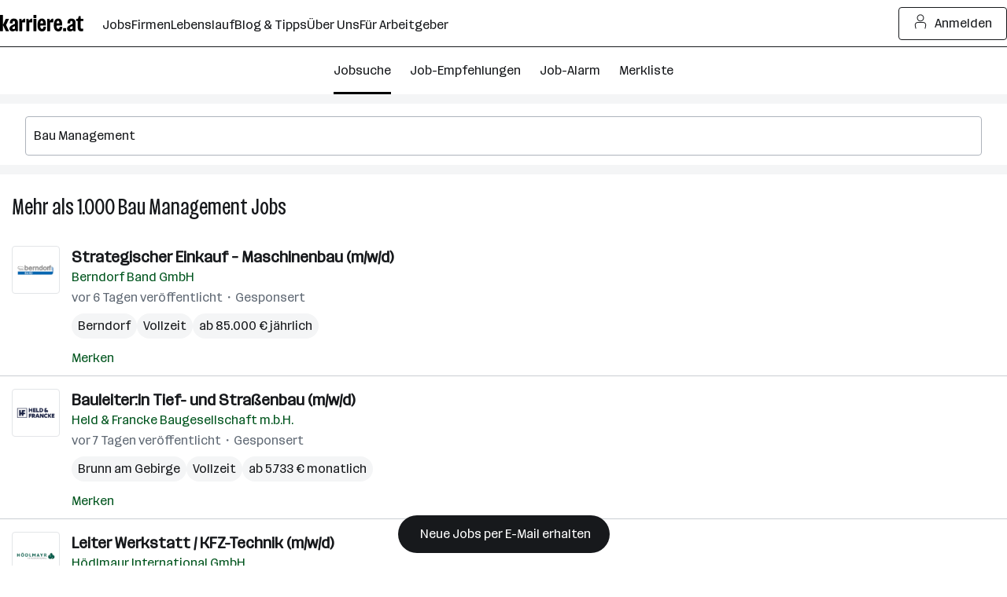

--- FILE ---
content_type: text/css
request_url: https://www.karriere.at/assets/bundle/23229-1767861098/controller/jobsSearch.css
body_size: 26824
content:
@layer{.m-icon{display:inline-block;vertical-align:top}.m-icon--small{width:18px;height:18px}.m-icon--medium{width:24px;height:24px}.m-icon--large{width:30px;height:30px}.m-icon--xl{width:38px;height:38px}.m-icon--xxl{width:55px;height:55px}.m-icon--2xl{width:72px;height:72px}.m-icon--3xl{width:80px;height:80px}}.m-notificationBar{z-index:13;padding:15px 0;display:none;position:relative}.m-notificationBar--visible{display:block}.m-notificationBar--success,.m-notificationBar--info{background:var(--k-blue-50)}.m-notificationBar--error{background:var(--k-red-50)}.m-notificationBar--insideModal{margin-bottom:1.5rem}.m-notificationBar__inner{width:100%;max-width:1248px;margin-left:auto;margin-right:auto;padding-left:16px;padding-right:16px;position:relative}@media (width>=720px){.m-notificationBar__inner{padding-left:32px;padding-right:32px}}.m-notificationBar__icon{cursor:pointer;margin-top:-15px;display:none;position:absolute;top:50%;left:15px}@media (width>=720px){.m-notificationBar__icon{display:inline-block}}.m-notificationBar__message{padding:0 45px 0 0;display:inline-block}@media (width>=720px){.m-notificationBar__message{padding-left:45px}}.m-notificationBar__close{cursor:pointer;margin-top:-15px;position:absolute;top:50%;right:15px}.m-notificationBar__hyperlink{justify-content:center;align-items:center;gap:var(--k-spacing-1);color:var(--k-green-800);cursor:pointer;padding:0;text-decoration:underline;display:inline-flex}.m-notificationBar__hyperlink:focus-visible{outline:var(--k-outline-width)solid var(--k-blue-900);outline-offset:var(--k-outline-width);border-radius:var(--k-outline-radius)}.m-notificationBar__hyperlink{color:var(--k-gray-900);text-decoration:none}.m-notificationBar__hyperlink:hover{color:var(--k-gray-600)}.m-notificationBar__close--success,.m-notificationBar__icon--success,.m-notificationBar__close--info,.m-notificationBar__icon--info{color:var(--k-blue-600)}.m-notificationBar__close--error,.m-notificationBar__icon--error{color:var(--k-red-700)}.k-c-brandline{z-index:300;background-color:var(--k-green-600);height:3px;position:fixed;top:0;left:0;right:0}.m-headerSmall{border-bottom:1px solid var(--k-gray-100);padding:1rem .75rem;display:flex}.m-headerSmall__back{appearance:none;font:inherit;background:0 0;border:0;margin:0;padding:0}.m-headerSmall__back:hover,.m-headerSmall__back:focus{background:0 0}.m-headerSmall__back{color:var(--k-gray-500);cursor:pointer}.m-headerSmall__back:hover,.m-headerSmall__back:focus{color:var(--k-green-900)}.m-headerSmall__title{text-align:center;white-space:nowrap;text-overflow:ellipsis;max-width:85%;margin:auto;padding-right:1rem;overflow:hidden}@layer{.m-icon{display:inline-block;vertical-align:top}.m-icon--small{width:18px;height:18px}.m-icon--medium{width:24px;height:24px}.m-icon--large{width:30px;height:30px}.m-icon--xl{width:38px;height:38px}.m-icon--xxl{width:55px;height:55px}.m-icon--2xl{width:72px;height:72px}.m-icon--3xl{width:80px;height:80px}}@media print{.m-logo__dot{fill:var(--k-green-600)!important}.m-logo__letter{fill:#484848!important}}.m-footer{padding-top:var(--k-spacing-2)}@media (width>=720px){.m-footer{padding-top:var(--k-spacing-16);padding-bottom:var(--k-spacing-16)}}.m-footer--hideMobile{display:none}@media (width>=720px){.m-footer--hideMobile{display:block}}.m-footer--hide{display:none}.m-footer--small{padding-top:20px}@media (width>=720px){.m-footer__wrap{width:100%;max-width:1600px;margin-left:auto;margin-right:auto;padding-left:16px;padding-right:16px}}@media (width>=720px) and (width>=720px){.m-footer__wrap{padding-left:32px;padding-right:32px}}.m-footer__logo{width:100%;padding-left:5px;padding-right:5px;display:none}@media (width>=720px){.m-footer__logo{margin-top:10px;margin-bottom:30px;display:block}}.m-footer__item{padding:5px 15px}@media (width>=720px){.m-footer__item{margin-bottom:10px;padding:0}}.m-footer__row{flex-wrap:wrap;display:flex}.m-footer__container{width:100%}@media (width>=720px){.m-footer__container{width:25%}}.m-footer__container--open .m-footer__list{padding-bottom:15px;display:block}.m-footer__container--open .m-footer__list--noBorder{padding-bottom:0}.m-footer__container--open .m-footer__groupHeaderIcon{transform:rotate(180deg)}.m-footer__groupHeader{letter-spacing:0;cursor:pointer;padding:15px 15px 10px;font-size:1rem;font-weight:700;font-stretch:100%;line-height:150%;position:relative}@media (width>=720px){.m-footer__groupHeader{cursor:default;margin-bottom:15px;padding:0}}.m-footer__groupHeaderIcon{width:18px;height:18px;margin-top:-7px;transition:transform .2s;position:absolute;top:50%;right:15px;transform:rotate(0)}@media (width>=720px){.m-footer__groupHeaderIcon{display:none}}.m-footer__list{display:none}@media (width>=720px){.m-footer__list{margin-bottom:30px;display:block}}.m-footer__link{justify-content:center;align-items:center;gap:var(--k-spacing-1);color:var(--k-green-800);cursor:pointer;padding:0;text-decoration:underline;display:inline-flex}.m-footer__link:focus-visible{outline:var(--k-outline-width)solid var(--k-blue-900);outline-offset:var(--k-outline-width);border-radius:var(--k-outline-radius)}.m-footer__link{color:var(--k-gray-900)}.m-footer__link:hover{color:var(--k-gray-600)}.m-footer__container--twoCol{width:100%}@media (width>=720px){.m-footer__container--twoCol{width:50%}}@media (width>=1248px){.m-footer__container--twoCol{width:33.3333%}}.m-footer__header--twoCol{width:100%}.m-footer__list--twoCol{flex-wrap:wrap;margin-bottom:30px;display:flex}.m-footer__item--twoCol{width:50%;margin-bottom:10px;margin-right:0%}.m-footer__container--large{flex-wrap:wrap;width:100%;padding-left:5px;padding-right:5px;display:flex}@media (width>=1248px){.m-footer__container--large{width:33.3333%;padding-left:5px;padding-right:5px}}.m-footer__header--large,.m-footer__socialMedia{width:100%}@media (width>=720px){.m-footer__socialMedia{width:50%}}@media (width>=1248px){.m-footer__socialMedia{width:100%}}.m-footer__katCenter{width:100%}@media (width>=720px){.m-footer__katCenter{width:50%}}@media (width>=1248px){.m-footer__katCenter{width:100%}}.m-footer__katCenter{order:1}@media (width>=720px){.m-footer__katCenter{order:-1}}@media (width>=1248px){.m-footer__katCenter{order:1}}.m-footer__socialMediaContainerList{width:100%}.m-footer__socialMediaItem{margin-right:10px;display:inline-block}.m-footer__icon{background:var(--k-white);border-radius:42px;justify-content:center;align-items:center;width:42px;height:42px;margin:0 auto;display:flex;overflow:hidden}.m-footer__iconSvg{color:var(--k-gray-600)}.m-footer__iconSvg:hover{color:var(--k-gray-900)}.m-footer__katCenterGrid{flex-wrap:wrap;margin-left:-5px;margin-right:-5px;display:flex}.m-footer__katCenterItem{width:50%;padding-left:5px;padding-right:5px}.m-footer__sublineContainer{flex-direction:column;align-items:center;gap:.5rem;padding-bottom:20px;display:flex}@media (width>=720px){.m-footer__sublineContainer{justify-content:space-between;align-items:unset;flex-direction:row;padding-bottom:0}}.m-footer__subline{text-align:center}@media (width>=720px){.m-footer__subline{text-align:left}}.m-footer__sublineLinklist{padding:7px 0}@media (width>=720px){.m-footer__sublineLinklist{margin-right:15px;display:inline-block}}@media (width>=1248px){.m-footer__desktopVersion{display:none}}.m-footer__sublineItem{margin-right:5px;display:inline-block}.m-footer__sublineItem:last-child{margin-right:0}@media (width>=720px){.m-footer__sublineItem{margin-right:15px}}.m-footer__sublineCopyright{padding-top:1.5rem;display:block}@media (width>=720px){.m-footer__sublineCopyright{padding-top:0;display:inline}}.m-footer__sublineLink{justify-content:center;align-items:center;gap:var(--k-spacing-1);color:var(--k-green-800);cursor:pointer;padding:0;text-decoration:underline;display:inline-flex}.m-footer__sublineLink:focus-visible{outline:var(--k-outline-width)solid var(--k-blue-900);outline-offset:var(--k-outline-width);border-radius:var(--k-outline-radius)}.m-footer__sublineLink{color:var(--k-gray-900)}.m-footer__sublineLink:hover{color:var(--k-gray-600)}.m-footer__socialMediaContainer{text-align:center;padding:30px 0}@media (width>=720px){.m-footer__socialMediaContainer{text-align:left;padding:0 0 10px}}.m-footer__socialList{gap:.5rem;display:inline-flex;position:relative}.m-footer__socialItem{display:inline-block}.m-footer__socialIcon{color:var(--k-gray-900);vertical-align:top;width:38px;height:38px;display:inline-block}.m-footer__socialIcon--facebook:hover{color:#3b5998}.m-footer__socialIcon--instagram:hover{color:#d535c0}.m-footer__socialIcon--youtube:hover{color:#e52d27}.m-footer__socialIcon--x:hover{color:#000}.m-footer__socialIcon--pinterest:hover{color:#bd081c}.m-footer__socialIcon--linkedin:hover{color:#0077b5}.m-footer__socialIcon--tiktok:hover{color:#000}.m-footer__socialLinks{cursor:pointer}.m-footer__groupLogoLink{align-self:center;max-width:200px;margin-bottom:3px}@media (width>=720px){.m-footer__groupLogoLink{align-self:flex-end}}.m-footer__groupLogo{width:100%;height:100%;color:var(--k-gray-900)}.m-footer__groupLogo:hover{color:var(--k-gray-600)}.m-video{position:relative}.m-video:before{content:"";padding-top:56.25%;display:block}.m-video--insideLightBox{height:100%}.m-video--insideLightBox:before{display:none}.m-video__fallback,.m-video iframe{width:100%;height:100%;position:absolute;top:0;left:0}.m-video__fallback{background-color:var(--k-gray-50);display:flex}.m-video__fallbackInner{text-align:center;flex-direction:column;justify-content:center;align-items:center;max-width:300px;margin:0 auto;padding:0 1rem;display:flex}.m-video__fallbackInfo,.m-video__fallbackIcon{margin-bottom:.5rem}.m-video__fallbackIcon{color:var(--k-gray-600)}.m-video__consentLink{appearance:none;font:inherit;justify-content:center;align-items:center;gap:var(--k-spacing-1);color:var(--k-green-800);cursor:pointer;background:0 0;border:0;margin:0;padding:0;text-decoration:underline;display:inline-flex}.m-video__consentLink:hover,.m-video__consentLink:focus{background:0 0}.m-video__consentLink:hover{color:var(--k-gray-900)}.m-video__consentLink:focus-visible{outline:var(--k-outline-width)solid var(--k-blue-900);outline-offset:var(--k-outline-width);border-radius:var(--k-outline-radius)}.m-lightBox__inner{background:var(--k-white);z-index:11;flex-direction:column;display:flex;position:absolute;inset:0}@media (width>=720px){.m-lightBox__inner{width:100%;max-width:1248px;margin-left:auto;margin-right:auto;padding-left:16px;padding-right:16px}}@media (width>=720px) and (width>=720px){.m-lightBox__inner{padding-left:32px;padding-right:32px}}.m-lightBox__inner:before{content:"";background:var(--k-green-400);z-index:12;width:100%;height:3px;position:fixed;top:0;left:0}.m-lightBox__button{color:var(--k-gray-500);cursor:pointer;background:#ffffffb3;border-radius:3px;justify-content:center;align-items:center;padding:3px;display:flex}@media (width>=720px){.m-lightBox__button{padding:10px}}.m-lightBox__button:hover{color:var(--k-green-700);background:#ffffffe6}.m-lightBox__closeBar{background:var(--k-white);justify-content:flex-end;align-items:center;height:60px;padding:0 15px;display:flex;position:relative}@media (width>=720px){.m-lightBox__closeBar{padding:0}}@media (width>=1248px){.m-lightBox__closeBar{padding:0 15px}}.m-lightBox__closeTrigger{float:right;cursor:pointer;color:var(--k-gray-500)}.m-lightBox__closeTrigger:hover{color:var(--k-gray-900)}.m-lightBox__paginationBar{margin-top:-55px;position:absolute;top:50%}@media (width>=720px){.m-lightBox__paginationBar{margin-top:-60px}}.m-lightBox__paginationBar--previous{left:5px}.m-lightBox__paginationBar--next{right:5px}.m-lightBox__content{flex:1;position:relative}.m-lightBox__item{flex-direction:column;justify-content:center;display:none;position:absolute;inset:0}.m-lightBox__item--current{display:flex}.m-lightBox__imageContainer{flex-direction:column;flex:1;justify-content:center;align-items:center;display:flex;position:relative}.m-lightBox__image{vertical-align:bottom;max-width:100%;max-height:100%;margin:auto;position:absolute;inset:0}@media (width>=1248px){.m-lightBox__image{max-width:80%}}.m-lightBox__meta{text-align:center;width:100%;height:1.5rem;padding:0 15px;position:absolute;inset:50% 0 0}.m-lightBox__meta--hidden{visibility:hidden}.m-lightBox__placeholder{height:4rem;margin-bottom:15px}@media (width>=720px){.m-lightBox__placeholder{margin-bottom:30px}}.m-lightBox__title{-webkit-line-clamp:1;text-overflow:ellipsis;max-height:1.5em;color:var(--k-gray-900);-webkit-box-orient:vertical;margin-top:10px;display:block;overflow:hidden}.m-lightBox__imageNumber{-webkit-line-clamp:1;text-overflow:ellipsis;max-height:1.5em;color:var(--k-gray-500);-webkit-box-orient:vertical;display:block;overflow:hidden}.m-lightBox__imageNumber::selection{background:0 0}.m-lightBox__video{width:100%;height:100%}@media (width>=1248px){.m-lightBox__video{width:80%}}.m-loginModal{z-index:20050405;position:relative}.m-loginModal__overlay{z-index:20050306;background-color:var(--k-gray-900-alpha-55);z-index:20050405;position:fixed;inset:0}.m-loginModal__overlay--animate{animation:.2s ease-in-out fadeIn}@keyframes fadeIn{0%{opacity:0}to{opacity:1}}.m-loginModal__content{z-index:20050307;pointer-events:none;z-index:20050406;flex-direction:column;justify-content:center;align-items:center;display:flex;position:fixed;inset:0}.m-loginModal__contentInner{overscroll-behavior:contain;border-radius:var(--k-rounded);background-color:var(--k-white);pointer-events:all;-webkit-overflow-scrolling:touch;border-radius:var(--k-rounded-lg);width:94%;height:auto;margin-top:.75rem;margin-bottom:.75rem;padding:0;position:relative;overflow-y:auto}@media (width>=720px){.m-loginModal__contentInner{overscroll-behavior:contain;border-radius:var(--k-rounded);background-color:var(--k-white);border-radius:var(--k-rounded-lg);width:94%;max-width:59.75rem;height:42.375rem;margin-top:.75rem;margin-bottom:.75rem;padding:0;position:relative;overflow-y:hidden}.m-loginModal__contentInner--gdpr{max-width:720px;height:auto;padding-bottom:1rem}}.m-loginModal__contentInner--animate{animation:.2s ease-out popUp}@keyframes popUp{0%{transform:scale(.7)}to{transform:scale(1)}}.m-loginModal__container{width:100%;height:100%}@media (width>=720px){.m-loginModal__container{width:50%;overflow-y:auto}}.m-loginModal__box{flex-direction:column;display:flex}@media (width>=720px){.m-loginModal__box{flex-direction:row;height:100%}}.m-loginModal__iFrameContainer{justify-content:center;width:100%;height:729px;margin-top:2.75rem;margin-bottom:2.75rem;padding-left:1rem;padding-right:1rem;display:flex}@media (width>=720px){.m-loginModal__iFrameContainer{padding-inline:var(--k-spacing-12);margin-block:var(--k-spacing-12)}}.m-loginModal__iFrameContainer--gdpr{margin:0;padding:0}.m-loginModal__iFrame{width:1px;min-width:100%;height:100%}.m-loginModal__scene{display:none}@media (width>=720px){.m-loginModal__scene{background-color:var(--k-purple-300);flex-direction:column;order:0;justify-content:flex-start;align-items:center;width:50%;padding:0;display:flex;overflow-y:auto}}.m-loginModal__scene--gdprOpen{display:none!important}.m-loginModal__scene--gdprClosed{display:flex}.m-loginModal__sceneImageContainer{position:relative}@media (width>=720px){.m-loginModal__sceneImageContainer{background-color:var(--k-purple-300);width:100%;height:100%;padding:var(--k-spacing-12)var(--k-spacing-10);background-position:50%;flex-direction:column;justify-content:space-between;align-items:center;display:flex}}.m-loginModal__bubble{background-color:var(--k-white);color:var(--k-gray-900);width:8rem;top:calc(var(--k-spacing-12) - .19rem);left:calc(var(--k-spacing-10) + .75rem);aspect-ratio:1;text-align:center;visibility:hidden;box-shadow:6px 6px var(--k-gray-900);letter-spacing:0;border-radius:50%;place-items:center;font-size:1.75rem;font-weight:500;font-stretch:75%;line-height:130%;display:grid;position:absolute}@media (width>=720px){.m-loginModal__bubble{visibility:visible}}.m-loginModal__image{display:none}@media (width>=720px){.m-loginModal__image{z-index:2;width:14rem;margin-top:2.75rem;display:block}}.m-loginModal__icon{background-color:var(--k-white);border-radius:999px;flex-shrink:0;width:1.5rem;height:1.5rem;margin-top:.25rem}.m-loginModal__list{display:none}@media (width>=720px){.m-loginModal__list{color:var(--k-black);padding-block:var(--k-spacing-8);width:100%;display:block}}.m-loginModal__listItem{letter-spacing:0;justify-content:center;align-items:flex-start;gap:var(--k-spacing-2);margin-top:0;font-size:1.75rem;font-weight:400;font-stretch:75%;line-height:130%;display:flex}.m-loginModal__listItem:not(:last-child){margin-bottom:var(--k-spacing-6)}.m-loginModal__close{color:var(--k-gray-600)}.m-loginModal__close:hover{color:var(--k-gray-900)}.m-smallFooter{background-color:#0000;padding-top:1rem}@media (width>=720px){.m-smallFooter{padding-top:20px;padding-bottom:20px}}.m-smallFooter--emptyState{background-color:var(--k-white)}@media (width>=720px){.m-smallFooter__wrap{width:100%;max-width:1248px;margin-left:auto;margin-right:auto;padding-left:16px;padding-right:16px}}@media (width>=720px) and (width>=720px){.m-smallFooter__wrap{padding-left:1rem;padding-right:1rem}}.m-smallFooter__sublineContainer{flex-flow:column wrap;align-items:center;gap:.5rem;padding-bottom:20px;display:flex}@media (width>=720px){.m-smallFooter__sublineContainer{justify-content:space-between;align-items:unset;flex-direction:row;padding-bottom:0}}.m-smallFooter__subline{text-align:center;margin-right:-5px;display:contents}@media (width>=720px){.m-smallFooter__subline{text-align:left}}.m-smallFooter__subline--emptyState{display:block}.m-smallFooter__sublineLinklist{padding:7px 0}@media (width>=720px){.m-smallFooter__sublineLinklist{margin-right:15px;display:inline-block}}.m-smallFooter__sublineItem{margin-right:5px;display:inline-block}@media (width>=720px){.m-smallFooter__sublineItem{margin-right:15px}}.m-smallFooter__sublineLink{justify-content:center;align-items:center;gap:var(--k-spacing-1);color:var(--k-green-800);cursor:pointer;padding:0;text-decoration:underline;display:inline-flex}.m-smallFooter__sublineLink:focus-visible{outline:var(--k-outline-width)solid var(--k-blue-900);outline-offset:var(--k-outline-width);border-radius:var(--k-outline-radius)}.m-smallFooter__sublineLink{color:var(--k-gray-900)}.m-smallFooter__sublineLink:hover{color:var(--k-gray-600)}.m-smallFooter__sublineCopyright{padding-top:1.5rem;display:block}@media (width>=720px){.m-smallFooter__sublineCopyright{white-space:nowrap;padding-top:0;display:inline}}.m-smallFooter--hide{display:none}.m-smallFooter__groupLogoLink{align-self:center;max-width:200px;margin-bottom:3px}@media (width>=720px){.m-smallFooter__groupLogoLink{align-self:flex-end}}.m-smallFooter__groupLogo{width:100%;height:100%;color:var(--k-gray-900)}.m-smallFooter__groupLogo:hover{color:var(--k-gray-600)}.k-c-link--mixed,.k-c-link--mixed:visited,.k-c-link--mixed:hover,.k-c-link--neutral:hover,.k-c-link--neutral:visited,.k-c-link--neutral:hover .k-c-link__icon,.k-c-link--neutral:visited .k-c-link__icon{color:var(--k-gray-900)}.k-c-link{color:var(--k-green-800);cursor:pointer;background:0 0;border:none;padding:0;text-decoration:underline;transition:color .2s}.k-c-link:visited{color:var(--k-green-700)}.k-c-link:hover,.k-c-link:hover .k-c-link__icon{color:var(--k-gray-900)}.k-c-link[disabled],.k-c-link--disabled{color:var(--k-gray-400);cursor:pointer;pointer-events:none;text-decoration:none;transition:color .2s}.k-c-link[disabled]:visited,.k-c-link--disabled:visited{color:var(--k-gray-400)}.k-c-link[disabled]:hover,.k-c-link--disabled:hover{color:var(--k-gray-400);cursor:not-allowed;text-decoration:none}.k-c-link[disabled]:hover .k-c-link__icon,.k-c-link--disabled:hover .k-c-link__icon,.k-c-link[disabled] .k-c-link__icon,.k-c-link--disabled .k-c-link__icon{color:var(--k-gray-400)}.k-c-link--underline{text-decoration:underline}.k-c-link--light{color:var(--k-green-600)}.k-c-link--light:hover,.k-c-link--light:visited,.k-c-link--light:hover .k-c-link__icon,.k-c-link--light:visited .k-c-link__icon{color:var(--k-green-500)}.k-c-link--light .k-c-link__icon{color:var(--k-green-600)}.k-c-link--mixed,.k-c-link--mixed:visited,.k-c-link--mixed:hover{color:var(--k-gray-900)}.k-c-link--mixed .k-c-link__icon{color:var(--k-gray-500)}.k-c-link--neutral{color:inherit}.k-c-link--neutral:hover,.k-c-link--neutral:visited,.k-c-link--neutral:hover .k-c-link__icon,.k-c-link--neutral:visited .k-c-link__icon{color:var(--k-gray-900)}.k-c-link--neutral .k-c-link__icon{color:inherit}.k-c-link--secondary,.k-c-link--secondary:visited{color:var(--k-gray-500)}.k-c-link--secondary:hover{color:var(--k-gray-900);text-decoration:underline}.k-c-link--icon{align-items:center;display:inline-flex}.k-c-link__icon{width:1.25rem;height:1.25rem;margin-right:.5rem;line-height:1.3;transition:color .2s}.k-c-link__icon--dynamic{align-items:center;width:auto;display:flex}.k-c-snackbar{border:1px solid var(--k-gray-900);border-radius:var(--k-rounded);background-color:var(--k-gray-900);min-width:250px;max-width:450px;box-shadow:0 24px 64px 0 var(--k-gray-700-alpha-20);color:var(--k-white);opacity:0;padding-top:.75rem;padding-bottom:.75rem}.k-c-snackbar--toggle{animation:2.2s fadeinout}@keyframes fadeinout{0%{opacity:0;margin-top:0;margin-bottom:0}9%{opacity:1;margin-bottom:2rem}91%{opacity:1;margin-bottom:2rem}to{opacity:0;margin-bottom:2rem}}.k-c-snackbar--toggleMedium{animation:5s fadeinout}.k-c-snackbar--toggleLong{animation:6.5s fadeinout}.k-c-snackbar__content{flex-direction:row;justify-content:center;align-items:center;padding-left:1rem;padding-right:1rem;display:flex}.k-c-snackbar__content--link{justify-content:space-between}.k-c-snackbar__icon{width:16px;height:18px;color:var(--k-white);flex-shrink:0;margin-right:1rem}.m-appSnackbar{pointer-events:auto;width:100%;margin-left:auto;margin-right:auto}@media (width>=720px){.m-appSnackbar{width:460px;max-width:none}}.m-appSnackbar-fade-enter-active,.m-appSnackbar-fade-leave-active{transition:opacity 5s}.m-appSnackbar-fade-enter-from,.m-appSnackbar-fade-leave-to{opacity:0}.m-appSnackbar-fade-enter-to,.m-appSnackbar-fade-leave-from{opacity:1}.m-appSnackbar__icon{align-self:flex-start;margin-top:1px}.m-appSnackbar__link{justify-content:center;align-items:center;gap:var(--k-spacing-1);color:var(--k-green-800);cursor:pointer;padding:0;text-decoration:underline;display:inline-flex}.m-appSnackbar__link:hover{color:var(--k-gray-900)}.m-appSnackbar__link:focus-visible{outline:var(--k-outline-width)solid var(--k-blue-900);outline-offset:var(--k-outline-width);border-radius:var(--k-outline-radius)}.m-appSnackbar__link,.m-appSnackbar__link:hover{color:var(--k-white)}.m-appSnackbar__link{white-space:nowrap;padding-left:.25rem}.m-appSnackbar__infoText{text-align:left}.m-appSnackbar--5000{animation:5s fadeinout}html,body,div,span,applet,object,iframe,h1,h2,h3,h4,h5,h6,p,blockquote,pre,a,abbr,acronym,address,big,cite,code,del,dfn,em,img,ins,kbd,q,s,samp,small,strike,strong,sub,sup,tt,var,b,u,i,center,dl,dt,dd,ol,ul,li,fieldset,form,label,legend,table,caption,tbody,tfoot,thead,tr,th,td,article,aside,canvas,details,embed,figure,figcaption,footer,header,hgroup,menu,nav,output,ruby,section,summary,time,mark,audio,video{font-size:100%;font:inherit;vertical-align:baseline;border:0;margin:0;padding:0}article,aside,details,figcaption,figure,footer,header,hgroup,menu,nav,section{display:block}body{line-height:1}ol,ul{list-style:none}blockquote,q{quotes:none}blockquote:before,blockquote:after,q:before,q:after{content:"";content:none}table{border-collapse:collapse;border-spacing:0}body{color:var(--k-gray-900);letter-spacing:-.1px;font-size:1rem;line-height:1.5}::placeholder{color:var(--k-gray-300)}:-ms-input-placeholder{color:var(--k-gray-300)}*{outline-offset:.125rem}:focus{outline:none}:focus-visible,:focus-visible:focus{outline:2px solid var(--k-blue-600);border-radius:var(--k-rounded)}.k-outline-if-focus-within:has(:focus-visible){outline:2px solid var(--k-blue-600);border-radius:var(--k-rounded)}.k-c-divider{background-color:var(--k-green-400);width:40px;height:3px}.k-c-divider--full{width:100%}.k-c-divider--fine{background-color:var(--k-gray-200);height:1px}@keyframes loading{0%,to{opacity:.25}20%{opacity:1}}.k-c-logo{color:var(--k-white)}.k-c-logo--dark{color:#484848}.k-c-logo--dark .k-c-logo__dot{color:var(--k-green-600)}.k-c-logo--masked>svg{background-color:var(--k-green-600)}.k-c-navbar--white,.k-c-navbar--transparent,.k-c-navbar--minimal{color:inherit}.k-c-navbar--white{background-color:var(--k-white)}.k-c-navbar--transparent{background-color:#0000}.k-c-navbar--minimal{border-bottom:1px solid var(--k-gray-200);background-color:#0000}html{box-sizing:border-box}*,:before,:after{box-sizing:inherit}@font-face{font-stretch:100%;font-family:Routine K;font-display:swap;src:url(https://kcdn.at/assets/fonts/Routine-Variable-K-Extended.woff2)format("woff2")}@font-face{font-stretch:75%;font-family:Routine K;font-display:swap;src:url(https://kcdn.at/assets/fonts/Routine-Variable-K-Condensed.woff2)format("woff2")}@font-face{font-family:Routine K fallback;src:local(Arial);size-adjust:99%;ascent-override:89%;descent-override:normal;line-gap-override:46%}@font-face{font-family:Routine K fallback;src:local(Arial Narrow);font-stretch:75%;size-adjust:87%;ascent-override:99%;descent-override:normal;line-gap-override:49%}html{-webkit-text-size-adjust:100%;font-synthesis:none}body{letter-spacing:0;color:var(--k-gray-900);font-family:Routine K,Routine K fallback,Arial,sans-serif;font-size:1rem;font-weight:400;font-stretch:100%;line-height:150%}button,input,select,textarea,textarea::placeholder,input::placeholder{font-size:inherit;letter-spacing:inherit;font-family:inherit;line-height:inherit;color:inherit}a{color:var(--k-gray-900);text-decoration:none}b{font-weight:700}p{letter-spacing:0;font-size:1rem;font-weight:400;font-stretch:100%;line-height:150%}input[type=password]:not(:placeholder-shown){font-family:system-ui}:root{--k-white:white;--k-white-alpha-00:#fff0;--k-white-alpha-30:#ffffff4d;--k-white-alpha-80:#fffc;--k-white-alpha-90:#ffffffe6;--k-white-alpha-95:#fffffff2;--k-black:black;--k-black-alpha-50:#00000080;--k-black-alpha-70:#000000b3;--k-gray-50:#f4f5f6;--k-gray-100:#e3e5e8;--k-gray-200:#caced3;--k-gray-300:#aeb4bc;--k-gray-400:#959da7;--k-gray-500:#7a8490;--k-gray-500-alpha-30:#7a84904d;--k-gray-600:#616a75;--k-gray-600-alpha-60:#616a75b3;--k-gray-700:#484e56;--k-gray-800:#31353a;--k-gray-800-alpha-70:#31353ab3;--k-gray-900:#17191c;--k-gray-900-alpha-20:#17191c33;--k-gray-900-alpha-40:#17191c66;--k-gray-900-alpha-50:#17191c80;--k-gray-900-alpha-55:#17191c8c;--k-gray-900-alpha-70:#17191cb3;--k-gray-900-alpha-80:#17191ccc;--k-gray-950:#0c0d0e;--k-green-50:#f2fff0;--k-green-100:#e0ffdb;--k-green-200:#bdffb3;--k-green-300:#7bf593;--k-green-400:#32db7d;--k-green-500:#26c06b;--k-green-600:#22a15d;--k-green-700:#117b3e;--k-green-800:#00551e;--k-green-900:#003814;--k-blue-50:#f5feff;--k-blue-100:#e5fdff;--k-blue-200:#c3faff;--k-blue-300:#9eeeff;--k-blue-400:#82e2ff;--k-blue-500:#6cbff3;--k-blue-600:#569ce8;--k-blue-700:#376ec3;--k-blue-800:#19419e;--k-blue-900:#112b6a;--k-purple-50:#fef5ff;--k-purple-100:#fcdfff;--k-purple-200:#f1c3fd;--k-purple-300:#e59ffb;--k-purple-400:#d18be8;--k-purple-500:#be77d5;--k-purple-600:#a457bc;--k-purple-700:#8a38a4;--k-purple-800:#71198c;--k-purple-900:#501264;--k-yellow-50:#fffee1;--k-yellow-100:#fefbaa;--k-yellow-200:#fde979;--k-yellow-300:#ffd547;--k-yellow-400:#f9b745;--k-yellow-500:#f49944;--k-yellow-600:#ca7137;--k-yellow-700:#a14a2b;--k-yellow-800:#78231e;--k-yellow-900:#5a1a16;--k-red-50:#fff3f1;--k-red-100:#ffdedc;--k-red-200:#ffcac7;--k-red-300:#ffb6b3;--k-red-400:#ff8480;--k-red-500:#ff3732;--k-red-600:#d02828;--k-red-700:#a2191f;--k-red-800:#7c1216;--k-red-900:#570c0e;--k-red-950:#320505;--primary-color:#17191c;--contrast-color:white;--k-opacity-30:.3;--k-opacity-40:.4;--k-outline-radius:6px;--k-outline-width:2px;--k-rounded:.25rem;--k-rounded-lg:.5rem;--k-spacing-05:.125rem;--k-spacing-1:.25rem;--k-spacing-2:.5rem;--k-spacing-3:.75rem;--k-spacing-4:1rem;--k-spacing-6:1.5rem;--k-spacing-8:2rem;--k-spacing-10:2.5rem;--k-spacing-12:3rem;--k-spacing-14:3.5rem;--k-spacing-16:4rem;--k-spacing-18:4.5rem;--k-spacing-20:5rem;--k-spacing-24:6rem}html{scroll-behavior:smooth}.l-body{background:var(--k-white)}@media (width>=720px){.l-body--noOverflow{overflow:hidden}}#_hj_feedback_container{font-weight:400}.l-master{flex-direction:column;flex-grow:1;min-height:100vh;display:flex}.l-master__content{flex-direction:column;flex-grow:1;display:flex}.l-master__content--hideMobile{display:none}@media (width>=720px){.l-master__content--hideMobile{display:flex}}.l-master__content--hide{display:none}.l-master__footer{margin-top:auto}.l-master__headerContainer{z-index:12;position:relative}.l-master__headerContainer--hide,.l-master__headerSmallContainer--hide{display:none}.l-master__snackbar{z-index:20050406;text-align:center;pointer-events:none;position:fixed;bottom:0;left:1rem;right:1rem}@media print{.l-master{min-height:0;display:block;overflow:visible}.l-master__footer,.l-master__headerContainer,#_hj_poll_container{display:none}body{position:static!important;overflow:visible!important}}.m-actionIconLabel{display:contents}.m-actionIconLabel--link{justify-content:center;align-items:center;gap:var(--k-spacing-1);color:var(--k-green-800);cursor:pointer;padding:0;text-decoration:underline;display:inline-flex}.m-actionIconLabel--link:hover{color:var(--k-gray-900)}.m-actionIconLabel--link:focus-visible{outline:var(--k-outline-width)solid var(--k-blue-900);outline-offset:var(--k-outline-width);border-radius:var(--k-outline-radius)}.k-c-inputGroup,.m-input__group{position:relative}.k-c-inputGroup__icon{width:1.125rem;height:100%;color:var(--k-gray-500);pointer-events:none;position:absolute;top:-.05rem;left:.75rem}.k-c-inputGroup__field,.m-input__input--hasIconLabel{border-color:var(--k-gray-300);box-sizing:border-box;border-radius:var(--k-rounded);font-variant-numeric:inherit;-webkit-appearance:none;border-style:solid;border-width:1px;width:100%;padding:.75rem .75rem .75rem 2.25rem;display:inline-block}.k-c-inputGroup__field:focus,.m-input__input--hasIconLabel:focus{border-color:var(--k-gray-900);outline:none}.k-c-inputGroup__field--hasEndIcon{padding-right:2.25rem}.k-c-inputGroup__endIcon,.m-input__actionIcon{border-radius:var(--k-rounded);appearance:none;width:2.25rem;height:100%;color:var(--k-gray-500);background:0 0;border:none;outline:none;margin:0;padding:0;transition-property:background,color,border;transition-duration:.2s;display:none;position:absolute;top:0;right:0}.k-c-inputGroup__endIcon--action,.m-input__actionIcon--visible{cursor:pointer}.k-c-inputGroup__endIcon--visible,.m-input__actionIcon--visible{justify-content:center;align-items:center;display:flex}.k-c-inputGroup__endIcon:hover,.m-input__actionIcon:hover{color:var(--k-green-400)}.k-c-inputGroup__endIcon:focus,.m-input__actionIcon:focus{border:1px solid var(--k-green-400);box-shadow:inset 0 0 0 .09375rem var(--k-green-400);color:var(--k-green-400);outline:none}.k-c-inputGroup--disabled .k-c-inputGroup__icon{fill:var(--k-gray-700)}.k-c-inputGroup--disabled .k-c-inputGroup__field,.k-c-inputGroup--disabled .m-input__input--hasIconLabel{background-color:var(--k-gray-50);color:var(--k-gray-600);-webkit-text-fill-color:var(--k-gray-600);cursor:not-allowed}.k-c-input,.m-input__input--noIconLabel{border-color:var(--k-gray-300);box-sizing:border-box;border-radius:var(--k-rounded);font-variant-numeric:inherit;-webkit-appearance:none;border-style:solid;border-width:1px;width:100%;padding:.75rem;display:inline-block}.k-c-input:focus,.m-input__input--noIconLabel:focus{border-color:var(--k-gray-900);outline:none}.k-c-input--white{border-color:var(--k-white)}.k-c-input--white:focus{border-color:var(--k-gray-900);outline:none}.k-c-input--error,.m-input__input--error{border-color:var(--k-red-600)}.k-c-input--error:focus,.m-input__input--error:focus{border-color:var(--k-gray-900);outline:none}.k-c-input--info{border-color:var(--k-blue-600)var(--k-blue-600)}.k-c-input--info:focus{border-color:var(--k-gray-900);outline:none}.k-c-input--warning{border-color:var(--k-yellow-500)var(--k-yellow-500)}.k-c-input--warning:focus{border-color:var(--k-gray-900);outline:none}.k-c-input--disabled,.k-c-input[disabled],[disabled].m-input__input--noIconLabel{background-color:var(--k-gray-50);color:var(--k-gray-600);-webkit-text-fill-color:var(--k-gray-600);cursor:not-allowed}.k-screen-reader-only,.m-input__label--screenreaderOnly{clip:rect(0,0,0,0);clip-path:inset(50%);border:0;width:1px;height:1px;margin:-1px;padding:0;position:absolute;overflow:hidden}.m-input__input{border-color:var(--k-gray-300);margin:0;padding-top:.75rem;padding-bottom:.75rem}.m-input__input::placeholder{color:var(--k-gray-500);line-height:inherit;opacity:1}.m-input__input:focus{border-color:var(--k-gray-900);box-shadow:none}.m-input__input::-ms-clear{display:none}.m-input__input[type=number]::placeholder{line-height:41px}.m-input__input--flatRight{border-top-right-radius:0;border-bottom-right-radius:0}.m-input__input--disabled,.m-input__input[disabled],.m-input__input--readonly{color:var(--k-gray-500);background:var(--k-gray-50);border-color:var(--k-gray-300);cursor:not-allowed}.m-input__input--hasInfo{background:var(--k-white);padding-right:45px}.m-input__input--hasIconLabelRight{padding-left:10px;padding-right:33px}.m-input__input--infoVisible{border:1px solid var(--k-blue-600);border-bottom-right-radius:0;border-bottom-left-radius:0}.m-input__input--hasActionIcon{padding-right:35px}.m-input__input--infoSearchbar{cursor:pointer;border-color:var(--k-gray-300)}.m-input__input--error{background:var(--k-white)}.m-input__input--error:focus{border-color:var(--k-red-600)}.m-input__label{color:var(--k-gray-600);margin-bottom:.25rem;display:inline-block}.m-input__iconLabel{color:var(--k-gray-600);position:absolute;top:15px;left:10px}.m-input__iconLabel--iconLabelRight{left:unset;right:10px}.m-input__input:focus~.m-input__iconLabel{color:var(--k-gray-900)}.m-input__infoTrigger{cursor:pointer;width:45px;height:45px;color:var(--k-gray-500);background:0 0;border:0;outline:none;padding:0;position:absolute;top:0;right:0}.m-input__infoTrigger--infoVisible,.m-input__infoTrigger:hover,.m-input__infoTrigger:focus{color:var(--k-blue-600)}.m-input__info{border:1px solid var(--k-blue-600);background:var(--k-blue-50);border-bottom-left-radius:var(--k-rounded-lg);border-bottom-right-radius:var(--k-rounded-lg);border-top-width:0;padding:10px}.m-input__info--hidden{display:none}.m-input__actionIcon{color:var(--k-gray-600)}.m-input__actionIcon:hover{color:var(--k-gray-900)}.m-input__actionIcon--visible{color:var(--k-gray-600)}.m-input__actionIcon--visible:hover{color:var(--k-gray-900)}.m-validationMessageBase{color:var(--k-red-700);margin-top:.5rem;padding:0;font-size:.875rem;line-height:1.5;list-style:none}.m-validationMessageBase--hidden{display:none}.k-screen-reader-only,.m-autocomplete__screenReader{clip:rect(0,0,0,0);clip-path:inset(50%);border:0;width:1px;height:1px;margin:-1px;padding:0;position:absolute;overflow:hidden}.m-autocomplete__item{white-space:nowrap;text-overflow:ellipsis;border:1px solid var(--k-gray-400);border-top:0;border-bottom:1px solid var(--k-gray-200);background:var(--k-white);cursor:pointer;height:45px;padding:0 10px;font-weight:600;line-height:45px;text-decoration:none;display:block;overflow:hidden}.m-autocomplete__item:first-child:before{content:"";background:var(--k-white);border:1px solid var(--k-gray-400);border-top:0;height:3px;position:absolute;top:-3px;left:0;right:0}.m-autocomplete__item:last-child{border-bottom-color:var(--k-gray-400);border-bottom-right-radius:3px;border-bottom-left-radius:3px}.m-autocomplete__item--regular{font-weight:400}.m-autocomplete__item--selected{background-color:var(--k-gray-50)}.m-autocomplete__item--withIcon{align-items:center;display:flex}.m-autocomplete__item--historyItem{padding-right:0}.m-autocomplete__itemIcon{color:var(--k-gray-600);flex-shrink:0;margin-right:.5rem}.m-autocomplete__itemIcon--end{margin-left:auto;margin-right:.125rem;padding:6px}.m-autocomplete__itemIcon--end:hover{color:var(--k-gray-900)}.m-autocomplete__benchmarkInfo{color:var(--k-gray-500);text-overflow:ellipsis;border:1px solid var(--k-gray-400);background:var(--k-white);border-top:0;border-bottom-right-radius:3px;border-bottom-left-radius:3px;padding:10px;text-decoration:none;display:block;overflow:hidden}.m-jobsFilterDropdownPill__filterCount{letter-spacing:0;height:1.5rem;color:var(--k-gray-900);background-color:var(--k-gray-50);padding:var(--k-spacing-1)var(--k-spacing-2);border-radius:1.375rem;align-items:center;margin-left:8px;font-size:.875rem;font-weight:400;font-stretch:100%;line-height:150%;display:inline-flex}.m-checkbox{cursor:pointer;min-width:18px;min-height:18px;padding-left:18px;display:inline-block;position:relative}.m-checkbox__input{display:none}.m-checkbox__checkbox{border:1px solid var(--k-gray-400);background:var(--k-white);pointer-events:none;border-radius:3px;width:18px;height:18px;position:absolute;top:0;left:0}.m-checkbox__checkbox--error{border-color:var(--k-red-700)}.m-checkbox__check{color:var(--k-white);pointer-events:none;opacity:0;z-index:1;position:absolute;top:0;left:0}.m-checkbox__input:focus~.m-checkbox__checkbox{box-shadow:0 0 5px #0003}.m-checkbox__input:checked~.m-checkbox__checkbox{background:var(--k-black);border:1px solid var(--k-black)}.m-checkbox__input:checked+.m-checkbox__check{opacity:1;width:18px}.m-checkbox__label{color:var(--k-black);padding-left:.5rem;display:block}.m-checkbox__label--tiny{letter-spacing:0;font-size:1rem;font-weight:400;font-stretch:100%;line-height:150%}@media (width>=720px){.m-checkbox__label--tiny{letter-spacing:0;font-size:.875rem;font-weight:400;font-stretch:100%;line-height:150%}}.m-checkbox__label--light{margin-top:-.125rem;padding-left:10px;display:block}.k-c-radio{cursor:pointer;padding-left:17px;display:inline-block;position:relative}.k-c-radio__input{position:absolute;left:-9999px}.k-c-radio__radio{border:1px solid var(--k-gray-400);background:var(--k-white);pointer-events:none;border-radius:50%;width:16px;height:16px;margin-top:2px;position:absolute;top:0;left:0}.k-c-radio__radio:before{content:"";border-radius:50%;width:10px;height:10px;margin:auto;display:block;position:absolute;top:2px;left:2px}.k-c-radio__label{position:relative;left:.5rem}.k-c-radio__input:focus~.k-c-radio__radio{box-shadow:0 0 5px #0003}.k-c-radio__input:checked~.k-c-radio__radio:before{background:var(--k-green-400)}.k-c-radio__input:checked~.k-c-radio__radio{border-color:var(--k-green-400)}.m-radio__input:checked~.m-radio__radio{border-color:var(--k-black)}.m-radio__input:checked~.m-radio__radio:before{background-color:var(--k-black)}.k-c-label,.m-jobsFilterDropdown__dropdownLabel{color:var(--k-gray-600);font-size:.875rem;line-height:1.5;display:inline-block}.k-c-dropdown__toggle--open,.m-jobsFilterDropdown__groupHeaderIcon--open,.m-jobsFilterDropdown__groupHeaderIcon--openWithoutAnimation{transform:rotate(180deg)}@media (width>=720px){.m-jobsFilterDropdown--responsiveLayout{flex-shrink:0}.m-jobsFilterDropdown--responsiveLayout .m-jobsFilterDropdown__groupHeader{margin-top:.25rem;padding:.5rem 0 .75rem;display:flex}.m-jobsFilterDropdown--responsiveLayout .m-jobsFilterDropdown__mobileHeadline{display:none}.m-jobsFilterDropdown--responsiveLayout .m-jobsFilterDropdown__headline--hideMobile{display:inline-block}.m-jobsFilterDropdown--responsiveLayout .m-jobsFilterDropdown__groupHeaderIcon{margin-top:.125rem;margin-left:5px;margin-right:24px;display:inline-block;position:relative;right:0}.m-jobsFilterDropdown--responsiveLayout .m-jobsFilterDropdown__groupHeaderIcon--insideModal{margin-top:-9px;margin-left:0;margin-right:0;display:block;position:absolute;right:15px}.m-jobsFilterDropdown--responsiveLayout .m-jobsFilterDropdown__dropdownLabel{margin-bottom:.25rem;margin-left:.75rem;display:inline-block}.m-jobsFilterDropdown--responsiveLayout .m-jobsFilterDropdown__items--open{border:1px solid var(--k-gray-300);border-radius:var(--k-rounded);z-index:1;min-width:315px;max-height:290px;margin-top:-2px;padding-top:10px;padding-bottom:10px;position:absolute;overflow:hidden auto;box-shadow:0 0 10px #0003}.m-jobsFilterDropdown--responsiveLayout .m-jobsFilterDropdown__items--open::-webkit-scrollbar{-webkit-appearance:initial;background-color:var(--k-gray-200);width:6px}.m-jobsFilterDropdown--responsiveLayout .m-jobsFilterDropdown__items--open::-webkit-scrollbar-thumb{background-color:var(--k-gray-400);-webkit-box-shadow:0 0 1px var(--k-green-500);border-radius:4px}.m-jobsFilterDropdown--responsiveLayout .m-jobsFilterDropdown__items--containsLabel{padding-top:.75rem}}.m-jobsFilterDropdown--hidden{display:none}.m-jobsFilterDropdown--open{border-bottom:1px solid var(--k-gray-100);padding-bottom:10px}@media (width>=720px){.m-jobsFilterDropdown--open{border-bottom:0;padding-bottom:0}}.m-jobsFilterDropdown--insideModalOpen{border-bottom:0;padding-bottom:.75rem}@media (width>=720px){.m-jobsFilterDropdown--insideModalOpen{flex-shrink:1}}.m-jobsFilterDropdown__groupHeader{cursor:pointer;padding-top:var(--k-spacing-2);padding-bottom:var(--k-spacing-2);background:0 0;border:0;border-bottom:1px solid #0000;width:100%;padding-left:0;display:block;position:relative}.m-jobsFilterDropdown__groupHeader:hover .m-jobsFilterDropdown__headline{color:var(--k-gray-700)}.m-jobsFilterDropdown__groupHeader--insideModal,.m-jobsFilterDropdown__groupHeader--open{border-bottom:0}.m-jobsFilterDropdown__mobileHeadline{color:var(--k-gray-700)}.m-jobsFilterDropdown__mobileHeadline--grey,.m-jobsFilterDropdown__headline{color:var(--k-gray-900)}@media (width>=720px){.m-jobsFilterDropdown__headline{color:var(--k-gray-900)}}.m-jobsFilterDropdown__headline--hideMobile{display:none}.m-jobsFilterDropdown__headline--grey{color:var(--k-gray-900)}.m-jobsFilterDropdown__groupHeaderIcon{width:auto;height:18px;margin-top:-9px;position:absolute;top:50%;right:15px}.m-jobsFilterDropdown__groupHeaderIcon--noSpacing{margin-right:0}.m-jobsFilterDropdown__groupHeaderIcon--open{animation:.2s dropdownToggle}.m-jobsFilterDropdown__groupHeaderIcon--closed{animation:.2s reverse dropdownToggle}@keyframes dropdownToggle{0%{transform:rotate(0)}to{transform:rotate(180deg)}}.m-jobsFilterDropdown__groupHeaderIcon--grey{color:var(--k-gray-600)}.m-jobsFilterDropdown__container,.m-jobsFilterDropdown__wrapper{display:flex}.m-jobsFilterDropdown__lock{color:var(--k-gray-500);margin-left:.25rem}.m-jobsFilterDropdown__dropdownLabel{display:none}@media (width>=720px){.m-jobsFilterDropdown__dropdownLabel{margin-bottom:.25rem;margin-left:.75rem;display:inline-block}}.m-jobsFilterDropdown__items{background:var(--k-white);display:none}.m-jobsFilterDropdown__items--open,.m-jobsFilterDropdown__items--insideModalOpen{-webkit-overflow-scrolling:touch;display:block}.m-jobsFilterDropdown__items:focus{outline:0}.m-jobsFilterDropdown__itemCount{letter-spacing:0;height:1.5rem;color:var(--k-gray-900);background-color:var(--k-gray-50);padding:var(--k-spacing-1)var(--k-spacing-2);border-radius:1.375rem;align-items:center;font-size:.875rem;font-weight:400;font-stretch:100%;line-height:150%;display:inline-flex}@media (width>=720px){.m-jobsFilterDropdown__itemCount{margin-left:.75rem}}.m-jobsFilterDropdown__subItems{margin-left:15px}.m-jobsFilterDropdown__itemInnerWrapper{cursor:pointer;background:0 0;border:0;width:100%;padding:0}.m-jobsFilterDropdown__itemInnerWrapper:hover{background:var(--k-gray-50)}.m-jobsFilterDropdown__itemInner{text-align:left;justify-content:space-between;display:flex}.m-jobsFilterDropdown__itemInner,.m-jobsFilterDropdown__subItem{cursor:pointer;padding:.5rem 15px}.m-jobsFilterDropdown__itemInner:hover,.m-jobsFilterDropdown__subItem:hover{background:var(--k-gray-50)}.k-c-checkbox{display:flex;position:relative}.k-c-checkbox__input{opacity:0;width:1rem;height:1rem;position:absolute;top:0;left:0}.k-c-checkbox__box{border:1px solid var(--k-gray-300);border-radius:var(--k-rounded);background:var(--k-white);flex-shrink:0;width:1rem;height:1rem;padding:.125rem;display:flex}:checked~.k-c-checkbox__box{border:1px solid var(--k-green-400);background-color:var(--k-green-400)}.k-c-checkbox__icon{width:1rem;height:1rem;fill:var(--k-white);color:var(--k-white);margin-top:calc(-.125rem - 1px);display:inline-block}.k-c-checkbox__label{margin-top:-.125rem;padding-left:.5rem;position:relative}.k-c-checkbox__label--styleAnchors a{color:var(--k-green-800);cursor:pointer;background:0 0;border:none;padding:0;text-decoration:underline;transition:color .2s}.k-c-checkbox__label--styleAnchors a:visited{color:var(--k-green-700)}.k-c-checkbox__label--styleAnchors a:hover{color:var(--k-gray-900)}.k-c-checkbox--error .k-c-checkbox__box{border-color:var(--k-red-600)}.m-jobsFilter{position:relative}@media (width>=720px){.m-jobsFilter--responsiveLayout{margin-top:0}.m-jobsFilter--responsiveLayout .m-jobsFilter__inner{-webkit-overflow-scrolling:touch;height:100%;margin-left:10px;overflow:auto hidden}.m-jobsFilter--responsiveLayout .m-jobsFilter__groups{background:0 0;padding-bottom:0;display:flex}.m-jobsFilter--responsiveLayout .m-jobsFilter__groups--open{display:flex}}.m-jobsFilter--responsiveLayout .m-jobsFilter__checkboxFilter{align-items:center;display:flex}@media (width>=720px){.m-jobsFilter--responsiveLayout .m-jobsFilter__checkboxFilter{padding:unset}.m-jobsFilter--responsiveLayout .m-jobsFilter__toggleFilterTrigger{display:none}}.m-jobsFilter__inner--open{margin-bottom:var(--k-spacing-2);overflow-x:hidden}@media (width>=720px){.m-jobsFilter__inner--open{margin-bottom:0}}.m-jobsFilter__groups{background:var(--k-white);display:none}.m-jobsFilter__groups--open{display:block}.m-jobsFilter__checkboxFilter{padding-top:var(--k-spacing-2);padding-bottom:var(--k-spacing-2);white-space:nowrap;padding-left:0}.m-jobsFilter__toggleFilterTrigger{padding-top:var(--k-spacing-4);padding-bottom:var(--k-spacing-4);cursor:pointer;background:0 0;border:0;width:auto;padding-left:0;display:flex}@media (width>=720px){.m-jobsFilter__toggleFilterTrigger--responsiveLayout{display:none}}.m-jobsFilter__toggleFilterTrigger--open{padding-bottom:var(--k-spacing-2)}.m-jobsFilter__toggleFilterText{justify-content:center;align-items:center;gap:var(--k-spacing-1);color:var(--k-green-800);cursor:pointer;padding:0;text-decoration:underline;display:inline-flex}.m-jobsFilter__toggleFilterText:hover{color:var(--k-gray-900)}.m-jobsFilter__toggleFilterText:focus-visible{outline:var(--k-outline-width)solid var(--k-blue-900);outline-offset:var(--k-outline-width);border-radius:var(--k-outline-radius)}.m-jobsFilter__toggleFilterText{text-decoration:none}.m-jobsFilter__toggleFilterTextIcon{margin-right:var(--k-spacing-1)}.m-jobsFilter__filterCount{letter-spacing:0;height:1.5rem;color:var(--k-gray-900);background-color:var(--k-gray-50);padding:var(--k-spacing-1)var(--k-spacing-2);border-radius:1.375rem;align-items:center;margin:0 .25rem 0 .5rem;font-size:.875rem;font-weight:400;font-stretch:100%;line-height:150%;text-decoration:none;display:inline-flex}.m-jobsFilter__filterCount:hover{text-decoration:none}.m-jobsFilter__shadow{background:linear-gradient(to right,var(--k-white-alpha-00),var(--k-white)80%);pointer-events:none;opacity:0;width:70px;transition:opacity .1s;position:absolute;top:0;bottom:0}.m-jobsFilter__shadow--start{left:0;transform:rotate(180deg)}.m-jobsFilter__shadow--end{right:-1px}.m-jobsFilter__shadow--visible{opacity:1;z-index:2}.m-jobsFilter__icon--grey{color:var(--k-gray-600)}.k-c-dropdown__toggle{fill:currentColor;stroke:none;width:auto;max-width:1rem;height:1rem;color:var(--k-gray-500);flex-shrink:0;transition:transform .2s;display:inline-block;position:relative}.k-c-dropdown__toggle--open{transform:rotate(180deg)}.m-dropdownOption{color:var(--k-gray-600)}.k-c-dropdown{position:relative}.k-c-dropdown__button{border-color:var(--k-gray-300);box-sizing:border-box;border-radius:var(--k-rounded);font-variant-numeric:inherit;-webkit-appearance:none;text-align:left;background-color:var(--k-white);cursor:pointer;border-style:solid;border-width:1px;outline:none;align-items:center;width:100%;padding:.75rem;display:flex}.k-c-dropdown__button:focus{border-color:var(--k-gray-900);outline:none}.k-c-dropdown__button--open{border-color:var(--k-gray-300);border-bottom-right-radius:0;border-bottom-left-radius:0}.k-c-dropdown__button--error{border-color:var(--k-red-600)}.k-c-dropdown__button[disabled]{background-color:var(--k-gray-50);color:var(--k-gray-400);cursor:not-allowed}.k-c-dropdown__text{color:var(--k-gray-900);text-overflow:ellipsis;white-space:nowrap;flex-grow:1;padding-right:.5rem;overflow:hidden}.k-c-dropdown__toggle,.m-dropdown__toggle{fill:currentColor;stroke:none;width:auto;max-width:1rem;height:1rem;color:var(--k-gray-500);flex-shrink:0;transition:transform .2s;display:inline-block;position:relative}.k-c-dropdown__toggle--open,.m-dropdown__toggle--open{transform:rotate(180deg)}.k-c-dropdown__list{box-sizing:border-box;border:1px solid var(--k-gray-300);border-bottom-right-radius:var(--k-rounded);border-bottom-left-radius:var(--k-rounded);background:var(--k-white);-webkit-overflow-scrolling:touch;border-top:none;width:100%;max-height:288px;list-style:none;display:none;position:absolute;overflow-y:auto}.k-c-dropdown__list::-webkit-scrollbar{background-color:var(--k-gray-200);width:6px}.k-c-dropdown__list::-webkit-scrollbar-thumb{background-color:var(--k-gray-400);border-radius:4px}.k-c-dropdown__list--open{display:block}.k-c-dropdown__listItem{cursor:pointer;align-items:center;padding:.75rem;display:flex}.k-c-dropdown__listItem:hover,.k-c-dropdown__listItem:focus,.k-c-dropdown__listItem--active{background:var(--k-gray-50);outline:none}.k-c-dropdown__multiItem{cursor:pointer;align-items:center;width:100%;display:flex}.k-c-dropdown__checkbox{margin-top:-.25rem;margin-right:.5rem}.k-c-label{color:var(--k-gray-600);font-size:.875rem;line-height:1.5;display:inline-block}.m-dropdown__toggle{pointer-events:none}.m-dropdown__toggle--open{animation:.2s dropdownToggle}.m-dropdown__toggle--closed{animation:.2s reverse dropdownToggle}.m-dropdown__button{border:1px solid var(--k-gray-300);margin:0;padding-top:.75rem;padding-bottom:.75rem}.m-dropdown__button--withInput,.m-dropdown__button--withInput:focus{border-top-left-radius:0;border-bottom-left-radius:0}.m-dropdown__button--open{outline:none}.m-dropdown__button--error{border:1px solid var(--k-red-700)}.m-dropdown__button:focus{border-color:var(--k-gray-900)}.m-dropdown__label{margin-bottom:.25rem}.m-dropdown__list{z-index:11;margin-top:var(--k-spacing-1);border:1px solid var(--k-gray-300);border-radius:var(--k-rounded)}.m-dropdown__text--placeholder,.m-dropdown__text--disabled{color:var(--k-gray-500)}@layer{.m-icon{display:inline-block;vertical-align:top}.m-icon--small{width:18px;height:18px}.m-icon--medium{width:24px;height:24px}.m-icon--large{width:30px;height:30px}.m-icon--xl{width:38px;height:38px}.m-icon--xxl{width:55px;height:55px}.m-icon--2xl{width:72px;height:72px}.m-icon--3xl{width:80px;height:80px}}@layer{.m-icon{display:inline-block;vertical-align:top}.m-icon--small{width:18px;height:18px}.m-icon--medium{width:24px;height:24px}.m-icon--large{width:30px;height:30px}.m-icon--xl{width:38px;height:38px}.m-icon--xxl{width:55px;height:55px}.m-icon--2xl{width:72px;height:72px}.m-icon--3xl{width:80px;height:80px}}.m-jobsSearchform{flex-flow:column wrap;display:flex}@media (width>=720px){.m-jobsSearchform{flex-direction:row;align-items:center}}.m-jobsSearchform__keywords{flex:auto;max-height:500px;transition:max-height 1s;position:relative}@media (width>=720px){.m-jobsSearchform__keywords{max-width:608px;margin-right:5px}}@media (width>=1248px){.m-jobsSearchform__keywords{flex:2 auto}}.m-jobsSearchform__keywords--collapsed{display:none}@media (width>=720px){.m-jobsSearchform__keywords--collapsed{display:block}}.m-jobsSearchform__collapsedSearchBar{cursor:pointer;overflow-x:hidden}@media (width>=720px){.m-jobsSearchform__collapsedSearchBar{display:none}}.m-jobsSearchform__collapsedSearchBar--hide,.m-jobsSearchform__submitGroup--collapsed{display:none}@media (width>=720px){.m-jobsSearchform__submitGroup--collapsed{display:block}}.m-jobsSearchform__submitGroup--collapsedIndex{display:block}.m-jobsSearchform__submit{justify-content:center;align-items:center;gap:var(--k-spacing-1);cursor:pointer;width:100%;min-height:var(--k-spacing-10);padding:var(--k-spacing-3)var(--k-spacing-4);border-radius:var(--k-rounded);border-style:solid;border-width:1px;flex-shrink:0;font-weight:500;text-decoration:none;transition:background-color .2s,border-color .2s,color .2s;display:inline-flex}.m-jobsSearchform__submit:focus-visible{border-radius:var(--k-rounded);outline:var(--k-outline-width)solid var(--k-blue-900);outline-offset:var(--k-outline-width)}.m-jobsSearchform__submit{background:var(--k-gray-900);color:var(--k-white);border-color:var(--k-gray-900)}.m-jobsSearchform__submit:hover{background:var(--k-gray-900-alpha-70);border-color:var(--k-gray-900-alpha-70);background-clip:padding-box}.m-jobsSearchform__submit:active{background:var(--k-gray-900-alpha-50);border-color:var(--k-gray-900-alpha-50);background-clip:padding-box}.m-jobsSearchform__submit--index{margin-top:.75rem}@media (width>=720px){.m-jobsSearchform__submit--index{width:auto;margin-top:0}}.m-jobsSearchform__autocomplete{z-index:3;width:100%;position:absolute}.m-jobsSearchform__locations{flex:auto;margin-top:.5rem;position:relative}@media (width>=720px){.m-jobsSearchform__locations{margin-top:0}}.m-jobsSearchform__locations input{border-right:0;border-top-right-radius:0;border-bottom-right-radius:0}.m-jobsSearchform__locations input:focus{border-right:1px solid var(--k-gray-900);border-top-right-radius:0;border-bottom-right-radius:0}.m-jobsSearchform__proximityContainer{flex:auto;display:flex}.m-jobsSearchform__proximityContainer--collapsed{display:none}@media (width>=720px){.m-jobsSearchform__proximityContainer--collapsed{display:flex}}.m-jobsSearchform__proximity{width:115px;margin-top:.5rem}@media (width>=720px){.m-jobsSearchform__proximity{margin-top:0;margin-right:5px}}.m-jobsSearchform__dropdown{height:45px}@media (width>=720px){.m-jobsSearchform__filter{order:1;width:100%}}.m-jobsSearchform__filter--collapsed{display:none}@media (width>=720px){.m-jobsSearchform__filter--collapsed{display:block}}.m-jobsSearchform__groups{background:var(--k-white);padding-bottom:15px;display:none}@media (width>=720px){.m-jobsSearchform__groups{background:0 0;padding-bottom:0;padding-left:10px;display:flex}}.m-jobsSearchform__groups--open{display:block}@media (width>=720px){.m-jobsSearchform__groups--open{display:flex}}.k-c-toggle{display:flex}.k-c-toggle__input{width:0;height:0;display:none}.k-c-toggle__symbol{background-color:var(--k-gray-300);cursor:pointer;border-radius:22px;flex-shrink:0;width:42px;height:22px;transition:all .4s;position:relative}.k-c-toggle__symbol--blue{background-color:var(--k-blue-200)}.k-c-toggle__symbol:before{background-color:var(--k-white);content:"";border-radius:50%;width:18px;height:18px;transition:all .4s;position:absolute;bottom:2px;left:2px}input:checked+.k-c-toggle__symbol{background-color:var(--k-green-400)}input:checked+.k-c-toggle__symbol:before{transform:translate(20px)}input:checked+.k-c-toggle__symbol--blue{background-color:var(--k-blue-900)}.k-c-toggle:not(:checked)+.k-c-toggle__symbol{box-shadow:1px 0 3px var(--k-gray-900)}.k-c-toggle__text{cursor:pointer;padding-left:.5rem}.m-toggle__symbol{background-color:var(--k-gray-200)}.m-toggle__input:checked+.m-toggle__symbol{background-color:var(--k-black)}@layer{.m-icon{display:inline-block;vertical-align:top}.m-icon--small{width:18px;height:18px}.m-icon--medium{width:24px;height:24px}.m-icon--large{width:30px;height:30px}.m-icon--xl{width:38px;height:38px}.m-icon--xxl{width:55px;height:55px}.m-icon--2xl{width:72px;height:72px}.m-icon--3xl{width:80px;height:80px}}.m-gdprModal{text-align:left}.m-gdprModal--hide{display:none}.m-gdprModal__overlay{z-index:13;background-color:var(--k-white);position:fixed;inset:0}@media (width>=720px){.m-gdprModal__overlay{background-color:var(--k-gray-900-alpha-40)}}.m-gdprModal__overlay{background-color:var(--k-gray-900-alpha-40)}.m-gdprModal__overlay--insideModal{display:none}.m-gdprModal__content{z-index:14;flex-direction:column;align-items:center;display:flex;position:fixed;inset:0}.m-gdprModal__content:before{content:"";background:var(--k-green-400);z-index:15;width:100%;height:3px;position:fixed;top:0;left:0}@media (width>=720px){.m-gdprModal__content{justify-content:center}.m-gdprModal__content:before{display:none}}.m-gdprModal__content{pointer-events:none;justify-content:center;padding-left:1rem;padding-right:1rem}.m-gdprModal__content--insideModal{position:relative}.m-gdprModal__content:before{display:none}.m-gdprModal__contentInner{background-color:var(--k-white);border-radius:var(--k-rounded-lg);width:100%;padding:15px;overflow-y:scroll}@media (width>=720px){.m-gdprModal__contentInner{width:690px;padding:30px}}.m-gdprModal__contentInner{pointer-events:all;-webkit-overflow-scrolling:touch;border-radius:3px;width:100%;max-width:700px;margin-top:15px;margin-bottom:15px;position:relative;overflow-y:auto}.m-gdprModal__contentInner--insideModal{overflow-y:visible}@media (width>=720px){.m-gdprModal__contentInner{width:100%;padding:0}}.m-gdprModal__inner{padding-top:1.5rem;padding-left:1rem;padding-right:1rem}@media (width>=720px){.m-gdprModal__inner{border-radius:3px;padding-left:1.5rem;padding-right:1.5rem}}.m-gdprModal__inner--insideModal{padding-top:0;padding-left:0;padding-right:0}.m-gdprModal__inner--noHeadline{padding-top:3.5rem}.m-gdprModal__scrollContainer{display:none}@media (width>=720px){.m-gdprModal__scrollContainer{z-index:1;justify-content:center;align-items:center;display:flex}.m-gdprModal__scrollContainer--hide{display:none}}.m-gdprModal__buttonContainer{margin-top:1.5rem;padding-bottom:1.5rem;padding-left:1rem;padding-right:1rem}@media (width>=720px){.m-gdprModal__buttonContainer{border-radius:3px;align-items:center;margin-top:2rem;padding-bottom:1rem;display:flex}}.m-gdprModal__scrollIcon{color:var(--k-white)}.m-gdprModal__buttonContainerInner{flex-direction:column;justify-content:end;gap:.75rem;width:100%;display:flex}@media (width>=720px){.m-gdprModal__buttonContainerInner{flex-direction:row;gap:.5rem}}.m-gdprModal__acceptGdpr{justify-content:center;align-items:center;gap:var(--k-spacing-1);cursor:pointer;min-height:var(--k-spacing-10);padding:var(--k-spacing-3)var(--k-spacing-4);border-radius:var(--k-rounded);border-style:solid;border-width:1px;flex-shrink:0;font-weight:500;text-decoration:none;transition:background-color .2s,border-color .2s,color .2s;display:inline-flex}.m-gdprModal__acceptGdpr:focus-visible{border-radius:var(--k-rounded);outline:var(--k-outline-width)solid var(--k-blue-900);outline-offset:var(--k-outline-width)}.m-gdprModal__acceptGdpr{background:var(--k-green-400);border-color:var(--k-gray-900)}.m-gdprModal__acceptGdpr:hover{background:var(--k-green-500);border-color:var(--k-gray-900)}.m-gdprModal__acceptGdpr:active{background:var(--k-green-600);border-color:var(--k-gray-900)}.m-gdprModal__acceptGdpr{width:100%}@media (width>=720px){.m-gdprModal__acceptGdpr{order:1;width:auto}}.m-gdprModal__close{justify-content:center;align-items:center;gap:var(--k-spacing-1);cursor:pointer;min-height:var(--k-spacing-10);padding:var(--k-spacing-3)var(--k-spacing-4);border-radius:var(--k-rounded);border-style:solid;border-width:1px;flex-shrink:0;font-weight:500;text-decoration:none;transition:background-color .2s,border-color .2s,color .2s;display:inline-flex}.m-gdprModal__close:focus-visible{border-radius:var(--k-rounded);outline:var(--k-outline-width)solid var(--k-blue-900);outline-offset:var(--k-outline-width)}.m-gdprModal__close{border-color:var(--k-gray-900);background:0 0}.m-gdprModal__close:hover{background:var(--k-gray-900);color:var(--k-white)}.m-gdprModal__close:active{background:var(--k-gray-900-alpha-70);color:var(--k-white);border-color:#0000}.m-gdprModal__close{width:100%}@media (width>=720px){.m-gdprModal__close{width:auto}}.m-gdprModal__closeTrigger{appearance:none;font:inherit;background:0 0;border:0;margin:0;padding:0}.m-gdprModal__closeTrigger:hover,.m-gdprModal__closeTrigger:focus{background:0 0}.m-gdprModal__closeTrigger{z-index:1;width:50px;height:50px;position:absolute;top:.5rem;right:.5rem}.m-gdprModal__closeTrigger--insideModal{display:none}.m-gdprModal__headline{letter-spacing:0;color:var(--k-gray-900);text-align:center;margin-bottom:1.5rem;padding-left:.75rem;padding-right:.75rem;font-size:1rem;font-weight:500;font-stretch:100%;line-height:150%}@media (width>=720px){.m-gdprModal__headline{text-align:left;padding-left:0}}.m-gdprModal__companyBoxText a{justify-content:center;align-items:center;gap:var(--k-spacing-1);color:var(--k-green-800);cursor:pointer;padding:0;text-decoration:underline;display:inline-flex}.m-gdprModal__companyBoxText a:hover{color:var(--k-gray-900)}.m-gdprModal__companyBoxText a:focus-visible{outline:var(--k-outline-width)solid var(--k-blue-900);outline-offset:var(--k-outline-width);border-radius:var(--k-outline-radius)}.m-gdprModal__gdprOptionalBox{background-color:var(--k-green-100);flex-direction:column;margin-top:2rem;display:flex}@media (width>=720px){.m-gdprModal__gdprOptionalBox{flex-direction:row}}.m-gdprModal__gdprOptionalBoxText{padding:1rem}@media (width>=720px){.m-gdprModal__gdprOptionalBoxText{padding-left:1.5rem;padding-right:0}}.m-gdprModal__gdprOptionalBoxText strong{font-weight:600}.m-gdprModal__gdprOptionalItem{margin-top:.5rem}.m-gdprModal__gdprRequiredBoxItem a{justify-content:center;align-items:center;gap:var(--k-spacing-1);color:var(--k-green-800);cursor:pointer;padding:0;text-decoration:underline;display:inline-flex}.m-gdprModal__gdprRequiredBoxItem a:hover{color:var(--k-gray-900)}.m-gdprModal__gdprRequiredBoxItem a:focus-visible{outline:var(--k-outline-width)solid var(--k-blue-900);outline-offset:var(--k-outline-width);border-radius:var(--k-outline-radius)}.m-gdprModal__gdprRequiredBoxItem a,.m-gdprModal__gdprOptionalItem a{text-decoration:underline}.m-gdprModal__gdprRequiredBoxItem:last-child,.m-gdprModal__gdprOptionalItem:last-child{margin-bottom:0}.m-gdprModal__gdprRequiredBoxItemErrorMessage{color:var(--k-red-700)}.m-gdprModal__gdprRequiredBoxItemErrorMessage--hidden{display:none}@layer{.m-icon{display:inline-block;vertical-align:top}.m-icon--small{width:18px;height:18px}.m-icon--medium{width:24px;height:24px}.m-icon--large{width:30px;height:30px}.m-icon--xl{width:38px;height:38px}.m-icon--xxl{width:55px;height:55px}.m-icon--2xl{width:72px;height:72px}.m-icon--3xl{width:80px;height:80px}}.m-resultState__resultContainer{text-align:center;padding-top:.5rem;padding-bottom:.5rem}.m-resultState__spotImage{max-width:108px;margin:auto auto .5rem;display:block}.m-resultState__resultHeadline{letter-spacing:0;margin-bottom:.25rem;font-size:1.75rem;font-weight:500;font-stretch:75%;line-height:130%}.m-resultState__loginLink{white-space:nowrap;justify-content:center;align-items:center;gap:var(--k-spacing-1);color:var(--k-green-800);cursor:pointer;padding:0;text-decoration:underline;display:inline-flex}.m-resultState__loginLink:hover{color:var(--k-gray-900)}.m-resultState__loginLink:focus-visible{outline:var(--k-outline-width)solid var(--k-blue-900);outline-offset:var(--k-outline-width);border-radius:var(--k-outline-radius)}.m-resultState__loginButton{justify-content:center;align-items:center;gap:var(--k-spacing-1);cursor:pointer;min-height:var(--k-spacing-10);padding:var(--k-spacing-3)var(--k-spacing-4);border-radius:var(--k-rounded);border-style:solid;border-width:1px;flex-shrink:0;font-weight:500;text-decoration:none;transition:background-color .2s,border-color .2s,color .2s;display:inline-flex}.m-resultState__loginButton:focus-visible{border-radius:var(--k-rounded);outline:var(--k-outline-width)solid var(--k-blue-900);outline-offset:var(--k-outline-width)}.m-resultState__loginButton{background:var(--k-green-400);border-color:var(--k-gray-900)}.m-resultState__loginButton:hover{background:var(--k-green-500);border-color:var(--k-gray-900)}.m-resultState__loginButton:active{background:var(--k-green-600);border-color:var(--k-gray-900)}.m-resultState__loginButton{width:100%;margin-top:1rem}.m-jobAlarmNoSpamText__text{color:var(--k-gray-600);text-align:center;margin-top:.75rem}.k-screen-reader-only,.m-radioGroup__input{clip:rect(0,0,0,0);clip-path:inset(50%);border:0;width:1px;height:1px;margin:-1px;padding:0;position:absolute;overflow:hidden}.m-radioGroup{color:var(--k-gray-500);margin-left:1px;display:flex}.m-radioGroup__label{cursor:pointer;border:1px solid var(--k-gray-300);text-align:center;background-color:#0000;border-radius:0;flex:1 0 0;margin-left:-1px;padding:.75rem}.m-radioGroup__label--first{border-top-left-radius:3px;border-bottom-left-radius:3px}.m-radioGroup__label--last{border-top-right-radius:3px;border-bottom-right-radius:3px}input[type=radio]:checked+.m-radioGroup__label{color:var(--k-gray-900);z-index:1;border-color:#000}@layer{.m-icon{display:inline-block;vertical-align:top}.m-icon--small{width:18px;height:18px}.m-icon--medium{width:24px;height:24px}.m-icon--large{width:30px;height:30px}.m-icon--xl{width:38px;height:38px}.m-icon--xxl{width:55px;height:55px}.m-icon--2xl{width:72px;height:72px}.m-icon--3xl{width:80px;height:80px}}.m-alarmDisruptorPill__pill{background-color:var(--k-gray-900);color:var(--k-white);cursor:pointer;border-style:none;border-radius:2rem;padding:.75rem 1.5rem;display:inline-block}.m-alarmDisruptorPill__pill:hover{background:var(--k-gray-700)}.m-alarmDisruptorPill__pill:active{background:var(--k-gray-900)}.m-alarmDisruptorPill__pill:focus{outline-color:var(--k-gray-900);color:var(--k-white);border-radius:2rem}.m-alarmDisruptorPill__box{background-color:var(--k-white);border:1px solid var(--k-gray-200);border-radius:var(--k-rounded-lg);padding:2rem 1.5rem 1.5rem;position:absolute;bottom:0;left:1rem;right:1rem;box-shadow:0 0 10px #0003}.m-alarmDisruptorPill__box--similar{padding:0}.m-alarmDisruptorPill__box--displayNone{display:none}.m-alarmDisruptorPill__box--resultState{padding-top:2.25rem}.m-alarmDisruptorPill__box--loggedIn{padding-bottom:2rem}.m-alarmDisruptorPill__pillText{letter-spacing:0;align-items:center;font-size:1rem;font-weight:500;font-stretch:100%;line-height:150%;display:flex}.m-alarmDisruptorPill__pillIcon,.m-alarmDisruptorPill__submitButtonIcon{justify-content:center;align-items:center;gap:var(--k-spacing-1);color:var(--k-green-800);cursor:pointer;padding:0;text-decoration:underline;display:inline-flex}.m-alarmDisruptorPill__pillIcon:focus-visible,.m-alarmDisruptorPill__submitButtonIcon:focus-visible{outline:var(--k-outline-width)solid var(--k-blue-900);outline-offset:var(--k-outline-width);border-radius:var(--k-outline-radius)}.m-alarmDisruptorPill__pillIcon,.m-alarmDisruptorPill__submitButtonIcon{color:var(--k-gray-900);text-decoration:none}.m-alarmDisruptorPill__pillIcon:hover,.m-alarmDisruptorPill__submitButtonIcon:hover{color:var(--k-gray-600)}.m-alarmDisruptorPill__pillIcon--append,.m-alarmDisruptorPill__submitButtonIcon--append{margin:0 0 0 .5rem}.m-alarmDisruptorPill__pillIcon{margin-right:var(--k-spacing-1);color:var(--k-white)}.m-alarmDisruptorPill__pillIcon:hover{color:var(--k-white)}.m-alarmDisruptorPill__newJobAlarmHeadline{max-width:300px;color:var(--k-gray-900);margin:.25rem auto 1rem}.m-alarmDisruptorPill__headline{text-align:center;max-width:400px;margin:.75rem auto 1rem}@media (width>=720px){.m-alarmDisruptorPill__headline--similar{text-align:left;margin-left:0;margin-right:0}}.m-alarmDisruptorPill__image{width:65px;height:auto;margin:0 auto}.m-alarmDisruptorPill__inner{text-align:center}.m-alarmDisruptorPill__intervalChoice{margin-bottom:1.5rem}.m-alarmDisruptorPill__strong{font-weight:600}.m-alarmDisruptorPill__form{max-width:400px;margin-left:auto;margin-right:auto}.m-alarmDisruptorPill__form--similar{margin-left:0;margin-right:0}.m-alarmDisruptorPill__submitButton{justify-content:center;align-items:center;gap:var(--k-spacing-1);cursor:pointer;min-height:var(--k-spacing-10);padding:var(--k-spacing-3)var(--k-spacing-4);border-radius:var(--k-rounded);border-style:solid;border-width:1px;flex-shrink:0;font-weight:500;text-decoration:none;transition:background-color .2s,border-color .2s,color .2s;display:inline-flex}.m-alarmDisruptorPill__submitButton:focus-visible{border-radius:var(--k-rounded);outline:var(--k-outline-width)solid var(--k-blue-900);outline-offset:var(--k-outline-width)}.m-alarmDisruptorPill__submitButton{background:var(--k-purple-300);border-color:var(--k-gray-900)}.m-alarmDisruptorPill__submitButton:hover{background:var(--k-purple-400);border-color:var(--k-gray-900)}.m-alarmDisruptorPill__submitButton:active{background:var(--k-purple-500);border-color:var(--k-gray-900)}.m-alarmDisruptorPill__submitButton{width:100%;margin-top:.5rem}.m-alarmDisruptorPill__resultState{max-width:27rem;margin-left:auto;margin-right:auto}.k-screen-reader-only{clip:rect(0,0,0,0);clip-path:inset(50%);border:0;width:1px;height:1px;margin:-1px;padding:0;position:absolute;overflow:hidden}.k-screen-reader-only--focusable:active,.k-screen-reader-only--focusable:focus{clip:auto;clip-path:unset;width:auto;height:auto;margin:0;position:static;overflow:visible}.m-jobsListHeader__container{margin-top:1.5rem;margin-bottom:15px;padding-left:15px;padding-right:15px}@media (width>=720px){.m-jobsListHeader__container{margin-top:15px;margin-bottom:.75rem}.m-jobsListHeader__container--inactive{margin-top:1.5rem;margin-bottom:10px}}.m-jobsListHeader__container--hide{margin-bottom:0}.m-jobsListHeader__title{letter-spacing:0;font-size:1.75rem;font-weight:400;font-stretch:75%;line-height:130%;display:inline-block}.m-jobsListHeader__title--hide{display:none}.m-jobsListHeader--loading{opacity:.5}.m-jobsListHeader__pagination{color:var(--k-gray-500);white-space:nowrap;margin-left:.25rem}@layer{.m-icon{display:inline-block;vertical-align:top}.m-icon--small{width:18px;height:18px}.m-icon--medium{width:24px;height:24px}.m-icon--large{width:30px;height:30px}.m-icon--xl{width:38px;height:38px}.m-icon--xxl{width:55px;height:55px}.m-icon--2xl{width:72px;height:72px}.m-icon--3xl{width:80px;height:80px}}.m-watchlistButton__label--iconOnly,.m-watchlistButton__label--labelTablet{display:none}@media (width>=720px){.m-watchlistButton__label--labelTablet{margin-left:var(--k-spacing-05);display:inline-block}}@media (width>=1248px){.m-watchlistButton__label--labelTablet{display:none}}.m-watchlistButton__label--isJobHeaderSplitview{display:none}@container (width>=720px){.m-watchlistButton__label--isJobHeaderSplitview{margin-left:var(--k-spacing-05);display:inline}}@container (width>=992px){.m-watchlistButton__label--isJobHeaderSplitview{display:none}}.m-watchlistButton__button{margin:0}.m-watchlistButton__button--buttonStyle{justify-content:center;align-items:center;gap:var(--k-spacing-1);cursor:pointer;min-height:var(--k-spacing-10);padding:var(--k-spacing-3)var(--k-spacing-4);border-radius:var(--k-rounded);border-style:solid;border-width:1px;flex-shrink:0;font-weight:500;text-decoration:none;transition:background-color .2s,border-color .2s,color .2s;display:inline-flex}.m-watchlistButton__button--buttonStyle:focus-visible{border-radius:var(--k-rounded);outline:var(--k-outline-width)solid var(--k-blue-900);outline-offset:var(--k-outline-width)}.m-watchlistButton__button--buttonStyle{border-color:var(--k-gray-900);background:0 0}.m-watchlistButton__button--buttonStyle:hover{background:var(--k-gray-900);color:var(--k-white)}.m-watchlistButton__button--buttonStyle:active{background:var(--k-gray-900-alpha-70);color:var(--k-white);border-color:#0000}.m-watchlistButton__button--buttonStyle{color:#000;padding:var(--k-spacing-3)var(--k-spacing-3)}.m-watchlistButton__button--buttonStyleDisabled,.m-watchlistButton__button--buttonStyle[disabled]{justify-content:center;align-items:center;gap:var(--k-spacing-1);cursor:pointer;min-height:var(--k-spacing-10);padding:var(--k-spacing-3)var(--k-spacing-4);border-radius:var(--k-rounded);border-style:solid;border-width:1px;flex-shrink:0;font-weight:500;text-decoration:none;transition:background-color .2s,border-color .2s,color .2s;display:inline-flex}.m-watchlistButton__button--buttonStyleDisabled:focus-visible,.m-watchlistButton__button--buttonStyle[disabled]:focus-visible{border-radius:var(--k-rounded);outline:var(--k-outline-width)solid var(--k-blue-900);outline-offset:var(--k-outline-width)}.m-watchlistButton__button--buttonStyleDisabled,.m-watchlistButton__button--buttonStyle[disabled]{background:var(--k-white);border-color:var(--k-gray-300);color:var(--k-gray-300);cursor:not-allowed}.m-watchlistButton__button--buttonStyleDisabled:hover,.m-watchlistButton__button--buttonStyle[disabled]:hover{background:var(--k-white);border-color:var(--k-gray-300);color:var(--k-gray-300)}.m-watchlistButton__button--buttonStyleDisabled,.m-watchlistButton__button--buttonStyle[disabled]{pointer-events:none}.m-watchlistButton__button--buttonStyleDisabled .m-watchlistButton__label,.m-watchlistButton__button--buttonStyle[disabled] .m-watchlistButton__label{cursor:default}.m-watchlistButton__button--iconOnly{justify-content:center;width:47px;padding-right:0}.m-watchlistButton__button--linkStyle{appearance:none;font:inherit;justify-content:center;align-items:center;gap:var(--k-spacing-1);color:var(--k-green-800);cursor:pointer;background:0 0;border:0;margin:0;padding:0;text-decoration:underline;display:inline-flex}.m-watchlistButton__button--linkStyle:hover,.m-watchlistButton__button--linkStyle:focus{background:0 0}.m-watchlistButton__button--linkStyle:hover{color:var(--k-gray-900)}.m-watchlistButton__button--linkStyle:focus-visible{outline:var(--k-outline-width)solid var(--k-blue-900);outline-offset:var(--k-outline-width);border-radius:var(--k-outline-radius)}.m-watchlistButton__button--linkStyle{text-decoration:none}.m-watchlistButton__button--linkStyleDisabled,.m-watchlistButton__button--linkStyle[disabled]{justify-content:center;align-items:center;gap:var(--k-spacing-1);color:var(--k-green-800);cursor:pointer;padding:0;text-decoration:underline;display:inline-flex}.m-watchlistButton__button--linkStyleDisabled:focus-visible,.m-watchlistButton__button--linkStyle[disabled]:focus-visible{outline:var(--k-outline-width)solid var(--k-blue-900);outline-offset:var(--k-outline-width);border-radius:var(--k-outline-radius)}.m-watchlistButton__button--linkStyleDisabled,.m-watchlistButton__button--linkStyle[disabled]{color:var(--k-gray-900);opacity:var(--k-opacity-40);cursor:not-allowed;text-decoration:none}.m-watchlistButton__button--linkStyleDisabled:focus-visible,.m-watchlistButton__button--linkStyle[disabled]:focus-visible{outline:none}.m-watchlistButton__button--linkStyleDisabled:hover,.m-watchlistButton__button--linkStyle[disabled]:hover{color:var(--k-gray-900)}.m-watchlistButton__button--linkStyleDisabled,.m-watchlistButton__button--linkStyle[disabled]{pointer-events:none}.m-watchlistLoginInfo__container{background:var(--k-blue-50);text-align:left;border-radius:3px;padding:15px 50px 15px 15px;position:relative}.m-watchlistLoginInfo__container:before{z-index:1;border-width:15px;border-color:#0000 #0000 var(--k-blue-50);cursor:default;pointer-events:none;content:"";border-style:solid;position:absolute;top:-25px;left:15px}.m-watchlistLoginInfo__anchor{color:var(--k-blue-800);cursor:pointer;font-weight:600;text-decoration:underline}.m-watchlistLoginInfo__text{color:var(--k-blue-800)}.m-watchlistLoginInfo__jobDetailSpacing{margin-top:15px;margin-bottom:15px}@media (width>=720px){.m-watchlistLoginInfo__jobDetailSpacing{margin-bottom:0}}.m-watchlistLoginInfo__close{color:var(--k-blue-800);cursor:pointer;margin-top:-15px;position:absolute;top:50%;right:10px}@layer{.m-icon{display:inline-block;vertical-align:top}.m-icon--small{width:18px;height:18px}.m-icon--medium{width:24px;height:24px}.m-icon--large{width:30px;height:30px}.m-icon--xl{width:38px;height:38px}.m-icon--xxl{width:55px;height:55px}.m-icon--2xl{width:72px;height:72px}.m-icon--3xl{width:80px;height:80px}}.m-dislikeButton__button{appearance:none;font:inherit;justify-content:center;align-items:center;gap:var(--k-spacing-1);color:var(--k-green-800);cursor:pointer;background:0 0;border:0;margin:0;padding:0;text-decoration:underline;display:inline-flex}.m-dislikeButton__button:hover,.m-dislikeButton__button:focus{background:0 0}.m-dislikeButton__button:hover{color:var(--k-gray-900)}.m-dislikeButton__button:focus-visible{outline:var(--k-outline-width)solid var(--k-blue-900);outline-offset:var(--k-outline-width);border-radius:var(--k-outline-radius)}.m-dislikeButton__button{min-width:45px;height:45px;text-decoration:none}.m-dislikeButton__button--small{line-height:18px}.m-dislikeButton__icon{margin-right:var(--k-spacing-1);transform:rotate(180deg)}.m-showMemoButton__container{display:flex}.m-showMemoButton__button{appearance:none;font:inherit;justify-content:center;align-items:center;gap:var(--k-spacing-1);color:var(--k-green-800);cursor:pointer;background:0 0;border:0;margin:0;padding:0;text-decoration:underline;display:inline-flex}.m-showMemoButton__button:hover,.m-showMemoButton__button:focus{background:0 0}.m-showMemoButton__button:hover{color:var(--k-gray-900)}.m-showMemoButton__button:focus-visible{outline:var(--k-outline-width)solid var(--k-blue-900);outline-offset:var(--k-outline-width);border-radius:var(--k-outline-radius)}.m-showMemoButton__button{text-decoration:none}.u-hyphenate,.m-jobsListItem__title,.m-jobsListItem__snippet{overflow-wrap:break-word;word-wrap:break-word;hyphens:auto}.m-jobsListItem{color:var(--k-gray-500);padding:1rem 15px 10px;position:relative}.m-jobsListItem--isSplitView:hover{cursor:pointer}.m-jobsListItem--inactive{color:var(--k-gray-400);padding-top:15px;padding-bottom:15px}.m-jobsListItem--highlighted:after{content:"";background:var(--k-green-400);width:5px;height:100%;position:absolute;top:0;left:0}.m-jobsListItem--noPadding{padding:0}.m-jobsListItem__container--hasLogo{display:flex}.m-jobsListItem__title{-webkit-line-clamp:3;text-overflow:ellipsis;letter-spacing:0;-webkit-box-orient:vertical;max-height:4.5em;margin-bottom:.125rem;font-size:1.25rem;font-weight:700;font-stretch:100%;line-height:140%;display:inline;overflow:hidden}.m-jobsListItem__titleLink{color:var(--k-gray-900)}.m-jobsListItem__titleLink:hover{color:var(--k-gray-600)}.m-jobsListItem__dot{padding-left:3px;padding-right:3px;display:none}@media (width>=720px){.m-jobsListItem__dot{display:inline}}.m-jobsListItem__company{margin-bottom:.125rem}.m-jobsListItem__companyName--grey{color:var(--k-gray-700)}.m-jobsListItem__companyName--link{pointer-events:none;color:var(--k-green-800)}.m-jobsListItem__wrap{color:var(--k-gray-600);display:block}.m-jobsListItem__pills{margin-top:var(--k-spacing-2);flex-wrap:wrap;gap:.25rem;display:flex}.m-jobsListItem__pill{letter-spacing:0;-webkit-line-clamp:1;text-overflow:ellipsis;word-break:break-all;background:var(--k-gray-50);color:var(--k-gray-900);border-radius:32px;-webkit-box-orient:vertical;padding-left:.5rem;padding-right:.5rem;font-size:1rem;font-weight:400;font-stretch:100%;line-height:32px;display:-webkit-inline-box;overflow:hidden}.m-jobsListItem__locations{vertical-align:top;white-space:nowrap;text-overflow:ellipsis;max-width:100%;display:inline-block;overflow:hidden}.m-jobsListItem__location{letter-spacing:0;font-size:1rem;font-weight:400;font-stretch:100%;line-height:150%;display:inline}.m-jobsListItem__location--grey{color:var(--k-gray-400)}.m-jobsListItem__snippet{-webkit-line-clamp:3;text-overflow:ellipsis;max-height:4.5em;color:var(--k-gray-700);-webkit-box-orient:vertical;display:-webkit-box;overflow:hidden}@media (width>=720px){.m-jobsListItem__snippet{-webkit-line-clamp:2;text-overflow:ellipsis;-webkit-box-orient:vertical;max-height:3em;display:-webkit-box;overflow:hidden}}.m-jobsListItem__snippet--inactive{color:var(--k-gray-400)}.m-jobsListItem__date{color:var(--k-gray-600)}.m-jobsListItem__date--inactive{color:var(--k-gray-400)}.m-jobsListItem__date--hide{display:none}.m-jobsListItem__imageContainer{flex:0 auto;margin-right:15px}.m-jobsListItem__dataContainer{flex:1;overflow:hidden}.m-jobsListItem__dataContainer--inactive{opacity:.5}.m-jobsListItem__logo{padding:var(--k-spacing-1);cursor:pointer;width:61px;height:61px;color:var(--k-gray-300);border:1px solid var(--k-gray-100);border-radius:var(--k-rounded);margin-bottom:5px;display:flex}@media (width>=1248px){.m-jobsListItem__logo{width:61px;height:61px}}.m-jobsListItem__logoSvg{height:var(--k-spacing-10);width:var(--k-spacing-10);margin:auto}.m-jobsListItem__bsLabel{letter-spacing:0;height:1rem;color:var(--k-gray-900);background-color:var(--k-gray-50);padding:var(--k-spacing-05)var(--k-spacing-1);background-color:var(--k-gray-50);border-radius:.25rem;align-items:center;font-size:.75rem;font-weight:400;font-stretch:100%;line-height:150%;display:inline-flex}.m-jobsListItem__expiredJobLabel{letter-spacing:0;height:1.5rem;color:var(--k-gray-900);background-color:var(--k-gray-50);padding:var(--k-spacing-1)var(--k-spacing-2);border-radius:1.375rem;align-items:center;margin-bottom:.25rem;font-size:.875rem;font-weight:400;font-stretch:100%;line-height:150%;display:inline-flex}.m-jobsListItem__imageLink{display:block}.m-jobsListItem__watchlistContainer{white-space:nowrap;margin-top:var(--k-spacing-2);display:inline-block}.m-jobsListItem__removeJobOverlay{cursor:default;background:var(--k-white);opacity:.9;flex-direction:column;justify-content:center;align-items:center;display:flex;position:absolute;inset:0}.m-jobsListItem__removeJobOverlay--hide{display:none}.m-jobsListItem__removeJobLink{justify-content:center;align-items:center;gap:var(--k-spacing-1);color:var(--k-green-800);cursor:pointer;margin-top:.125rem;padding:0;text-decoration:underline;display:inline-flex}.m-jobsListItem__removeJobLink:hover{color:var(--k-gray-900)}.m-jobsListItem__removeJobLink:focus-visible{outline:var(--k-outline-width)solid var(--k-blue-900);outline-offset:var(--k-outline-width);border-radius:var(--k-outline-radius)}.m-jobsListItem__removeJobLink{text-decoration:none}.m-jobsListItem__removeJobText{color:var(--k-gray-900)}.m-jobsListItem__userActionContainer{justify-content:space-between;display:flex}.m-jobsListItem__showMemoButton{margin-top:var(--k-spacing-2);align-items:center;display:flex}.m-jobsListItem__newBadge{letter-spacing:0;height:1rem;color:var(--k-gray-900);background-color:var(--k-gray-50);padding:var(--k-spacing-05)var(--k-spacing-1);background-color:var(--k-gray-50);opacity:0;border-radius:.25rem;align-items:center;font-size:.75rem;font-weight:400;font-stretch:100%;line-height:150%;display:inline-flex;transform:translateY(-2px)}.m-jobsListItem__newBadge--hidden{display:none!important}.m-jobsListItem__newBadge--fadeIn{animation:.6s cubic-bezier(.39,.575,.565,1) both fade-in}@keyframes fade-in{0%{opacity:0}to{opacity:1}}.m-jobsListItem__badges{gap:.25rem;margin-bottom:.5rem;display:flex}.m-jobsListItem__badges--inactive{opacity:.5}.m-jobsListItem__smartApplyBadge{background-color:var(--k-green-400);padding:0 var(--k-spacing-1);border-radius:.25rem;height:1rem}.m-jobsListItem__sponsoredLabel:before{content:"・";margin-left:-3px}.m-contentAd{container-type:inline-size}.m-contentAd--loginModalTrigger{pointer-events:none}.m-contentAd__container{height:100%}.u-hyphenate,.m-hokifyJobsItem__title,.m-hokifyJobsItem__snippet{overflow-wrap:break-word;word-wrap:break-word;hyphens:auto}.m-hokifyJobsItem{color:var(--k-gray-500);padding:20px 15px;display:flex}.m-hokifyJobsItem:hover{cursor:pointer}.m-hokifyJobsItem__imageContainer{flex:0 auto;margin-right:15px}.m-hokifyJobsItem__dataContainer{flex:1;overflow:hidden}.m-hokifyJobsItem__imageLink{display:block}.m-hokifyJobsItem__logo{cursor:pointer;width:61px;height:61px;color:var(--k-gray-300);display:flex}@media (width>=1248px){.m-hokifyJobsItem__logo{width:61px;height:61px}}.m-hokifyJobsItem__logoSvg{height:var(--k-spacing-10);width:var(--k-spacing-10);margin:auto}.m-hokifyJobsItem__title{-webkit-line-clamp:3;text-overflow:ellipsis;-webkit-box-orient:vertical;max-height:4.5em;margin-bottom:.125rem;font-weight:600;display:-webkit-box;overflow:hidden}.m-hokifyJobsItem__titleLink{justify-content:center;align-items:center;gap:var(--k-spacing-1);color:var(--k-green-800);cursor:pointer;padding:0;text-decoration:underline;display:inline-flex}.m-hokifyJobsItem__titleLink:focus-visible{outline:var(--k-outline-width)solid var(--k-blue-900);outline-offset:var(--k-outline-width);border-radius:var(--k-outline-radius)}.m-hokifyJobsItem__titleLink{color:var(--k-gray-900);text-decoration:none}.m-hokifyJobsItem__titleLink:hover,.m-hokifyJobsItem__titleLink:active{color:#0c8b8a}.m-hokifyJobsItem__date{color:var(--k-gray-700)}.m-hokifyJobsItem__meta{margin-bottom:.25rem}.m-hokifyJobsItem__company{margin-bottom:.125rem;display:block}.m-hokifyJobsItem__companyName{justify-content:center;align-items:center;gap:var(--k-spacing-1);color:var(--k-green-800);cursor:pointer;padding:0;text-decoration:underline;display:inline-flex}.m-hokifyJobsItem__companyName:focus-visible{outline:var(--k-outline-width)solid var(--k-blue-900);outline-offset:var(--k-outline-width);border-radius:var(--k-outline-radius)}.m-hokifyJobsItem__companyName{color:var(--k-gray-900);text-decoration:none}.m-hokifyJobsItem__companyName:hover,.m-hokifyJobsItem__companyName:active{color:#0c8b8a}.m-hokifyJobsItem__locations{text-overflow:ellipsis;max-width:100%;display:inline;overflow:hidden}.m-hokifyJobsItem__location{color:var(--k-gray-700);display:inline}.m-hokifyJobsItem__snippet{-webkit-line-clamp:3;text-overflow:ellipsis;max-height:4.5em;color:var(--k-gray-700);cursor:pointer;-webkit-box-orient:vertical;display:-webkit-box;overflow:hidden}@media (width>=720px){.m-hokifyJobsItem__snippet{-webkit-line-clamp:2;text-overflow:ellipsis;-webkit-box-orient:vertical;max-height:3em;display:-webkit-box;overflow:hidden}}.m-hokifyJobsItem__labelHokify{letter-spacing:0;height:1.5rem;color:var(--k-blue-900);background-color:var(--k-gray-50);padding:var(--k-spacing-1)var(--k-spacing-2);background-color:var(--k-blue-100);border-radius:1.375rem;align-items:center;margin-bottom:3px;font-size:.875rem;font-weight:400;font-stretch:100%;line-height:150%;display:inline-flex}@layer{.m-icon{display:inline-block;vertical-align:top}.m-icon--small{width:18px;height:18px}.m-icon--medium{width:24px;height:24px}.m-icon--large{width:30px;height:30px}.m-icon--xl{width:38px;height:38px}.m-icon--xxl{width:55px;height:55px}.m-icon--2xl{width:72px;height:72px}.m-icon--3xl{width:80px;height:80px}}.m-alarmDisruptor__button{background-color:var(--k-blue-700);color:#fff;cursor:pointer;justify-content:space-between;height:55px;padding:1rem;display:flex}.m-alarmDisruptor__button:hover{background-color:var(--k-blue-800)}.m-alarmDisruptor__box{background-color:var(--k-white);border:1px solid var(--k-gray-200);border-top-left-radius:3px;border-top-right-radius:3px;padding:2.75rem 1.5rem;position:absolute;bottom:.5rem;left:.5rem;right:.5rem;box-shadow:0 0 10px #0003}.m-alarmDisruptor__box--inline{box-shadow:none;border:0;padding:1.5rem;display:block;position:relative;bottom:auto;left:auto;right:auto}.m-alarmDisruptor__box--similar{padding:0}.m-alarmDisruptor__box--displayNone{display:none}.m-alarmDisruptor__boxIcon{justify-content:center;display:flex}.m-alarmDisruptor__boxIcon--inline{display:none}.m-alarmDisruptor__buttonText{justify-content:center;align-items:center;gap:var(--k-spacing-1);color:var(--k-green-800);cursor:pointer;padding:0;text-decoration:underline;display:inline-flex}.m-alarmDisruptor__buttonText:hover{color:var(--k-gray-900)}.m-alarmDisruptor__buttonText:focus-visible{outline:var(--k-outline-width)solid var(--k-blue-900);outline-offset:var(--k-outline-width);border-radius:var(--k-outline-radius)}.m-alarmDisruptor__buttonText{text-decoration:none}.m-alarmDisruptor__buttonIcon{justify-content:center;align-items:center;gap:var(--k-spacing-1);color:var(--k-green-800);cursor:pointer;padding:0;text-decoration:underline;display:inline-flex}.m-alarmDisruptor__buttonIcon:hover{color:var(--k-gray-900)}.m-alarmDisruptor__buttonIcon:focus-visible{outline:var(--k-outline-width)solid var(--k-blue-900);outline-offset:var(--k-outline-width);border-radius:var(--k-outline-radius)}.m-alarmDisruptor__buttonIcon{text-decoration:none}.m-alarmDisruptor__headline{text-align:center;max-width:400px;margin:.75rem auto 1rem}@media (width>=720px){.m-alarmDisruptor__headline--similar{text-align:left;margin-left:0;margin-right:0}}.m-alarmDisruptor__image{width:65px;height:auto;margin:0 auto}.m-alarmDisruptor__strong{font-weight:600}.m-alarmDisruptor__form{max-width:400px;margin-left:auto;margin-right:auto}.m-alarmDisruptor__form--similar{margin-left:0;margin-right:0}.m-alarmDisruptor__submitButton{justify-content:center;align-items:center;gap:var(--k-spacing-1);cursor:pointer;min-height:var(--k-spacing-10);padding:var(--k-spacing-3)var(--k-spacing-4);border-radius:var(--k-rounded);border-style:solid;border-width:1px;flex-shrink:0;font-weight:500;text-decoration:none;transition:background-color .2s,border-color .2s,color .2s;display:inline-flex}.m-alarmDisruptor__submitButton:focus-visible{border-radius:var(--k-rounded);outline:var(--k-outline-width)solid var(--k-blue-900);outline-offset:var(--k-outline-width)}.m-alarmDisruptor__submitButton{background:var(--k-purple-300);border-color:var(--k-gray-900)}.m-alarmDisruptor__submitButton:hover{background:var(--k-purple-400);border-color:var(--k-gray-900)}.m-alarmDisruptor__submitButton:active{background:var(--k-purple-500);border-color:var(--k-gray-900)}.m-alarmDisruptor__submitButton{width:100%;margin-top:.5rem}.m-alarmDisruptor__arrow{transform:rotate(180deg)}.m-alarmDisruptor__arrow--top{transform:none}.m-alarmDisruptor__resultState{max-width:27rem;margin-left:auto;margin-right:auto}.m-jobsList__item{max-height:1000px;transition:opacity .2s ease-in-out .4s,max-height .4s ease-in-out .2s}.m-jobsList__item:not(.m-jobsList__item--hidden){border-top:0}.m-jobsList__item:not(.m-jobsList__item--hidden)~.m-jobsList__item{border-top:1px solid var(--k-gray-200)}.m-jobsList__inactiveJobsListHeader+.m-jobsList__item{border-top:0!important}.m-jobsList__item:last-of-type{border-bottom:1px solid var(--k-gray-200)}.m-jobsList__item--noBorder{border-top:0}.m-jobsList__item--noBorder:last-of-type{border-bottom:0}.m-jobsList__item--hidden{opacity:0;max-height:0}.m-jobsList__item--displayNone{display:none}.m-jobsList__item--alarmDisruptor{margin-bottom:283px}.m-jobsList__item--contentAd{margin-bottom:123px}.m-jobsList__bsAdContainer{text-align:center}.m-jobsList__alarmDisruptor:first-of-type{border-top:1px solid var(--k-gray-200);margin-top:1rem}.m-jobsList__contentAd--loginModalTrigger{cursor:pointer}.m-hokifyJobsAd__inner{border-bottom:1px solid var(--k-gray-200);text-align:center;padding:1.5rem}.m-hokifyJobsAd__jobsList{border-bottom:1px solid var(--k-gray-200);padding-bottom:20px}.m-hokifyJobsAd__image{width:145px;margin-bottom:.75rem}.m-hokifyJobsAd__linkContainer{text-align:center;margin-top:20px}.m-hokifyJobsAd__headline{letter-spacing:0;margin-bottom:1rem;font-size:1.75rem;font-weight:500;font-stretch:75%;line-height:130%}@layer{.m-icon{display:inline-block;vertical-align:top}.m-icon--small{width:18px;height:18px}.m-icon--medium{width:24px;height:24px}.m-icon--large{width:30px;height:30px}.m-icon--xl{width:38px;height:38px}.m-icon--xxl{width:55px;height:55px}.m-icon--2xl{width:72px;height:72px}.m-icon--3xl{width:80px;height:80px}}.m-pagination__inner{flex-wrap:nowrap;justify-content:center;align-items:center;width:100%;display:flex}.m-pagination__inner--borderBottom{border-bottom:1px solid var(--k-gray-200)}.m-pagination__button{appearance:none;font:inherit;background:0 0;border:0;margin:0;padding:0}.m-pagination__button:hover,.m-pagination__button:focus{background:0 0}.m-pagination__button{background-color:var(--k-white);width:50px;height:50px;color:var(--k-gray-600);border:1px solid var(--k-gray-600);border-radius:var(--k-rounded);cursor:pointer;justify-content:center;align-items:center;margin:2rem .25rem;display:flex}.m-pagination__meta{color:var(--k-gray-600);margin:1rem .5rem}@layer{.m-icon{display:inline-block;vertical-align:top}.m-icon--small{width:18px;height:18px}.m-icon--medium{width:24px;height:24px}.m-icon--large{width:30px;height:30px}.m-icon--xl{width:38px;height:38px}.m-icon--xxl{width:55px;height:55px}.m-icon--2xl{width:72px;height:72px}.m-icon--3xl{width:80px;height:80px}}.k-c-loadingDots{display:inline-flex}.k-c-loadingDots__dot{background-color:var(--k-green-400);border-radius:100%;width:.5rem;height:.5rem;animation:1s ease-in-out infinite both loading;display:inline-block}.k-c-loadingDots__dot:not(:first-child){margin-left:.25rem}.k-c-loadingDots__dot:nth-child(2){animation-delay:.1s}.k-c-loadingDots__dot:nth-child(3){animation-delay:.2s}.k-c-loadingDots--white .k-c-loadingDots__dot{background-color:var(--k-white)}.k-c-loadingDots--insideButton{vertical-align:2px;margin-right:.5rem}.m-loadMoreJobsButton{display:flex}.m-loadMoreJobsButton__button{justify-content:center;align-items:center;gap:var(--k-spacing-1);cursor:pointer;width:100%;min-height:var(--k-spacing-10);padding:var(--k-spacing-3)var(--k-spacing-4);border-radius:var(--k-rounded);border-style:solid;border-width:1px;flex-shrink:0;font-weight:500;text-decoration:none;transition:background-color .2s,border-color .2s,color .2s;display:inline-flex}.m-loadMoreJobsButton__button:focus-visible{border-radius:var(--k-rounded);outline:var(--k-outline-width)solid var(--k-blue-900);outline-offset:var(--k-outline-width)}.m-loadMoreJobsButton__button{border-color:var(--k-gray-900);background:0 0}.m-loadMoreJobsButton__button:hover{background:var(--k-gray-900);color:var(--k-white)}.m-loadMoreJobsButton__button:active{background:var(--k-gray-900-alpha-70);color:var(--k-white);border-color:#0000}.k-c-infoBox{border-radius:var(--k-rounded);background-color:var(--k-blue-100);color:var(--k-gray-800);align-items:flex-start;padding:1rem;display:flex}.k-c-infoBox--error{background-color:var(--k-red-200)}.m-jobsInfoBox__inner{margin-bottom:1rem}.m-jobsInfoBox__box{min-width:1%}.m-jobsInfoBox__list{margin-top:.25rem}.m-jobsInfoBox__linkContainer{margin-top:.75rem}.m-jobsInfoBox__linkContainer--noText{margin-top:0}.m-jobsInfoBox__modalLink,.m-jobsInfoBox__link{justify-content:center;align-items:center;gap:var(--k-spacing-1);color:var(--k-green-800);cursor:pointer;padding:0;text-decoration:underline;display:inline-flex}.m-jobsInfoBox__modalLink:focus-visible,.m-jobsInfoBox__link:focus-visible{outline:var(--k-outline-width)solid var(--k-blue-900);outline-offset:var(--k-outline-width);border-radius:var(--k-outline-radius)}.m-jobsInfoBox__modalLink,.m-jobsInfoBox__link{color:var(--k-gray-900)}.m-jobsInfoBox__modalLink:hover,.m-jobsInfoBox__link:hover{color:var(--k-gray-600)}.m-jobsInfoBox__closeButton{appearance:none;font:inherit;background:0 0;border:0;margin:0;padding:0}.m-jobsInfoBox__closeButton:hover,.m-jobsInfoBox__closeButton:focus{background:0 0}.m-jobsInfoBox__closeButton svg{width:auto}.m-ul,.m-emptyResult__list{padding:0;list-style:none}.m-ul li,.m-emptyResult__list li{display:flex}.m-ul li:not(:first-child),.m-emptyResult__list li:not(:first-child){margin-top:10px}.m-ul li:before,.m-emptyResult__list li:before{content:"•";color:var(--k-green-700);margin-top:.325em;margin-right:10px;font-size:60%}.m-ul--s li:not(:first-child),.m-emptyResult__list li:not(:first-child){margin-top:5px}.m-ul--checkmark li{background-image:url([data-uri]);background-repeat:no-repeat;background-size:15px 15px;padding:0 0 5px 20px;list-style:inside none}.m-ul--checkmark li:before{content:""}.m-ul--arrow li{background-image:url([data-uri]);background-repeat:no-repeat;background-size:15px 15px;padding:0 0 5px 10px;list-style:inside none}.m-ul--arrow li:before{content:""}.m-emptyResult__inner{width:100%;max-width:1248px;margin-bottom:15px;margin-left:auto;margin-right:auto;padding-left:16px;padding-right:16px}@media (width>=720px){.m-emptyResult__inner{padding-left:32px;padding-right:32px;padding-left:var(--k-spacing-4);padding-right:var(--k-spacing-4);margin-bottom:0}}.m-emptyResult__inner--spacing{margin-bottom:15px}.m-emptyResult__info{padding:var(--k-spacing-4);background:var(--k-yellow-100);border-radius:var(--k-rounded);color:var(--k-gray-900)}.m-emptyResult__info--bold{font-weight:600}.m-emptyResult__list{margin-top:.25rem}@media (width>=720px){.m-emptyResult__list{padding-left:var(--k-spacing-3)}}.m-emptyResult__advice{margin-top:15px}.m-emptyResult__advice li:before{color:var(--k-blue-800)}@layer{.m-icon{display:inline-block;vertical-align:top}.m-icon--small{width:18px;height:18px}.m-icon--medium{width:24px;height:24px}.m-icon--large{width:30px;height:30px}.m-icon--xl{width:38px;height:38px}.m-icon--xxl{width:55px;height:55px}.m-icon--2xl{width:72px;height:72px}.m-icon--3xl{width:80px;height:80px}}.m-button,.m-jobsFilterButtons__button{vertical-align:top;white-space:nowrap;cursor:pointer;appearance:none;background:0 0;border:1px solid #0000;border-radius:3px;outline:none;height:45px;margin:0;padding:0 30px;line-height:45px;text-decoration:none;transition:background .2s,color .2s,border .2s;display:inline-block}.m-button[class*=Disabled],[class*=Disabled].m-jobsFilterButtons__button,.m-button[disabled],[disabled].m-jobsFilterButtons__button{cursor:default;pointer-events:none;-webkit-tap-highlight-color:#0000}.m-button--xs,.m-jobsFilterButtons__button{height:30px;padding:0 10px;line-height:26px}.m-button--rounded,.m-jobsFilterButtons__button--rounded{border-radius:36px}.m-button--roundedLeft,.m-jobsFilterButtons__button--roundedLeft{border-top-left-radius:36px;border-bottom-left-radius:36px}.m-button--roundedRight,.m-jobsFilterButtons__button--roundedRight{border-top-right-radius:36px;border-bottom-right-radius:36px}.m-button--gray,.m-jobsFilterButtons__button{color:var(--k-gray-700);border-color:var(--k-gray-50);background:var(--k-gray-50)}.m-button--gray:hover,.m-jobsFilterButtons__button:hover,.m-button--gray:focus,.m-jobsFilterButtons__button:focus{border-color:var(--k-gray-200);background:var(--k-gray-200)}.m-button--grayDisabled,.m-button--gray[disabled],[disabled].m-jobsFilterButtons__button{cursor:default;color:var(--k-gray-500);border-color:var(--k-gray-500);opacity:.5;pointer-events:none;background:0 0}.m-jobsFilterButtons__container{margin-bottom:.75rem;margin-left:1rem;margin-right:1rem}.m-jobsFilterButtons__tag{margin-top:.25rem;margin-bottom:.25rem;margin-right:5px;display:inline-block}.m-jobsFilterButtons__button{color:var(--k-gray-900);height:32px;font-size:16px}.m-jobsFilterButtons__button--rounded{pointer-events:none}.m-jobsFilterButtons__button--roundedLeft{pointer-events:none;margin-right:1px}.m-jobsFilterButtons__button--roundedRight{padding:0 .25rem}.m-jobsFilterButtons__button--clickable{pointer-events:all}.m-jobsFilterButtons__label{text-overflow:ellipsis;white-space:nowrap;max-width:93px;line-height:32px;display:inline-block;overflow:hidden}.m-jobsFilterButtons__label--noEllipsis{max-width:unset;text-overflow:unset}.m-jobsFilterButtons__icon{margin-top:.25rem;margin-right:.125rem}.m-bulletPoint{background-image:url([data-uri]);background-position-y:2px;background-repeat:no-repeat;background-size:18px;padding-bottom:10px;padding-left:23px}.m-bulletPoint--medium{background-position-y:0;background-size:24px;padding-bottom:15px;padding-left:34px}.m-bulletPoint--big{background-position-y:0;background-size:30px;padding-bottom:30px;padding-left:35px}.m-proposalItem__anchor{justify-content:center;align-items:center;gap:var(--k-spacing-1);color:var(--k-green-800);cursor:pointer;padding:0;text-decoration:underline;display:inline-flex}.m-proposalItem__anchor:hover{color:var(--k-gray-900)}.m-proposalItem__anchor:focus-visible{outline:var(--k-outline-width)solid var(--k-blue-900);outline-offset:var(--k-outline-width);border-radius:var(--k-outline-radius)}.m-proposalItem__anchor{text-overflow:ellipsis;padding-bottom:10px;display:block;overflow:hidden}.m-proposalItem__anchor--last{padding-bottom:0}.m-proposalItem__anchor--gray{justify-content:center;align-items:center;gap:var(--k-spacing-1);color:var(--k-green-800);cursor:pointer;padding:0;text-decoration:underline;display:inline-flex}.m-proposalItem__anchor--gray:focus-visible{outline:var(--k-outline-width)solid var(--k-blue-900);outline-offset:var(--k-outline-width);border-radius:var(--k-outline-radius)}.m-proposalItem__anchor--gray{color:var(--k-gray-600);text-decoration:none}.m-proposalItem__anchor--gray:hover{color:var(--k-gray-900)}.m-proposalList{margin-bottom:15px}.m-proposalList--twoColumn{flex-wrap:wrap;margin-left:-5px;margin-right:-5px;display:flex}.m-proposalList--isSplitView{margin-bottom:0}.m-proposalList__item--twoColumn{width:100%;padding-left:5px;padding-right:5px}@media (width>=720px){.m-proposalList__item--twoColumn{width:50%;padding-left:5px;padding-right:5px}}.m-jobsProposals__header{letter-spacing:0;margin-bottom:.75rem;font-size:1.125rem;font-weight:500;font-stretch:100%;line-height:150%}.m-jobsProposals__header--twoColumn{text-align:center;margin-bottom:15px}.m-jobsProposals__link{justify-content:center;align-items:center;gap:var(--k-spacing-1);color:var(--k-green-800);cursor:pointer;padding:0;text-decoration:underline;display:inline-flex}.m-jobsProposals__link:focus-visible{outline:var(--k-outline-width)solid var(--k-blue-900);outline-offset:var(--k-outline-width);border-radius:var(--k-outline-radius)}.m-jobsProposals__link{color:var(--k-gray-900);text-decoration:none}.m-jobsProposals__link:hover{color:var(--k-gray-600)}@layer{.m-icon{display:inline-block;vertical-align:top}.m-icon--small{width:18px;height:18px}.m-icon--medium{width:24px;height:24px}.m-icon--large{width:30px;height:30px}.m-icon--xl{width:38px;height:38px}.m-icon--xxl{width:55px;height:55px}.m-icon--2xl{width:72px;height:72px}.m-icon--3xl{width:80px;height:80px}}.k-c-modal__overlay{z-index:20050306;background-color:var(--k-gray-900-alpha-55);position:fixed;inset:0}.k-c-modal__content{z-index:20050307;flex-direction:column;justify-content:center;align-items:center;display:flex;position:fixed;inset:0}.k-c-modal__contentInner{overscroll-behavior:contain;border-radius:var(--k-rounded);background-color:var(--k-white);width:38rem;height:auto;margin-top:.75rem;margin-bottom:.75rem;padding:2.75rem 1.5rem;position:relative;overflow-y:auto}.k-c-modal__contentInner--fullsize{overscroll-behavior:contain;border-radius:var(--k-rounded);background-color:var(--k-white);border-top:var(--k-rounded)solid var(--k-green-600);border-radius:0;width:100%;height:100%;margin:0;padding:2.75rem 1.5rem;position:relative;overflow-y:auto}.k-c-modal__closeIcon{width:18px;height:18px;color:var(--k-gray-600);cursor:pointer;background-color:#0000;border:0;padding:0;position:absolute;top:1rem;right:1rem}.k-c-modal__closeIcon:hover{color:var(--k-green-800)}.m-dislikeJobModal--hide{display:none}.m-dislikeJobModal__overlay{z-index:20050306;background-color:var(--k-gray-900-alpha-55);position:fixed;inset:0}.m-dislikeJobModal__content{pointer-events:none;z-index:20050307;flex-direction:column;justify-content:center;align-items:center;display:flex;position:fixed;inset:0}.m-dislikeJobModal__contentInner{overscroll-behavior:contain;border-radius:var(--k-rounded);background-color:var(--k-white);text-align:center;pointer-events:all;width:94%;height:auto;margin-top:.75rem;margin-bottom:.75rem;padding:2.75rem 1.5rem 1.5rem;position:relative;overflow-y:auto}@media (width>=720px){.m-dislikeJobModal__contentInner{overscroll-behavior:contain;border-radius:var(--k-rounded);background-color:var(--k-white);width:38rem;height:auto;margin-top:.75rem;margin-bottom:.75rem;padding:2.75rem 2.75rem 1.5rem;position:relative;overflow-y:auto}}.m-dislikeJobModal__headline{letter-spacing:0;margin-bottom:.75rem;padding-left:2rem;padding-right:2rem;font-size:1.75rem;font-weight:400;font-stretch:75%;line-height:130%}.m-dislikeJobModal__dislikeCompanyButton{justify-content:center;align-items:center;gap:var(--k-spacing-1);cursor:pointer;min-height:var(--k-spacing-10);padding:var(--k-spacing-3)var(--k-spacing-4);border-radius:var(--k-rounded);border-style:solid;border-width:1px;flex-shrink:0;font-weight:500;text-decoration:none;transition:background-color .2s,border-color .2s,color .2s;display:inline-flex}.m-dislikeJobModal__dislikeCompanyButton:focus-visible{border-radius:var(--k-rounded);outline:var(--k-outline-width)solid var(--k-blue-900);outline-offset:var(--k-outline-width)}.m-dislikeJobModal__dislikeCompanyButton{background:var(--k-green-400);border-color:var(--k-gray-900)}.m-dislikeJobModal__dislikeCompanyButton:hover{background:var(--k-green-500);border-color:var(--k-gray-900)}.m-dislikeJobModal__dislikeCompanyButton:active{background:var(--k-green-600);border-color:var(--k-gray-900)}.m-dislikeJobModal__dislikeCompanyButton{margin-top:1.5rem;margin-left:auto;margin-right:auto;display:block}.m-dislikeJobModal__dislikeJobButton{margin-top:var(--k-spacing-3);justify-content:center;align-items:center;gap:var(--k-spacing-1);color:var(--k-green-800);cursor:pointer;padding:0;text-decoration:underline;display:inline-flex}.m-dislikeJobModal__dislikeJobButton:hover{color:var(--k-gray-900)}.m-dislikeJobModal__dislikeJobButton:focus-visible{outline:var(--k-outline-width)solid var(--k-blue-900);outline-offset:var(--k-outline-width);border-radius:var(--k-outline-radius)}.m-blogBox{background:var(--k-white);max-width:400px}.m-blogBox__title{letter-spacing:0;margin-bottom:.75rem;font-size:1.125rem;font-weight:500;font-stretch:100%;line-height:150%}.m-blogBox__item{justify-content:center;align-items:center;gap:var(--k-spacing-1);color:var(--k-green-800);cursor:pointer;padding:0;text-decoration:underline;display:inline-flex}.m-blogBox__item:focus-visible{outline:var(--k-outline-width)solid var(--k-blue-900);outline-offset:var(--k-outline-width);border-radius:var(--k-outline-radius)}.m-blogBox__item{color:var(--k-gray-900);text-decoration:none}.m-blogBox__item:hover{color:var(--k-gray-600)}.m-blogBox__item{justify-content:flex-start;margin-bottom:.75rem;display:flex}.m-blogBox__item img{flex:none}.m-blogBox__date{color:var(--k-gray-600)}.m-blogBox__description{-webkit-line-clamp:2;text-overflow:ellipsis;-webkit-box-orient:vertical;max-height:3em;margin-bottom:.25rem;display:-webkit-box;overflow:hidden}.m-blogBox__thumbnail{background-color:var(--k-gray-50);border-radius:var(--k-rounded);margin-right:.75rem}.m-blogBox__link{justify-content:center;align-items:center;gap:var(--k-spacing-1);color:var(--k-green-800);cursor:pointer;padding:0;text-decoration:underline;display:inline-flex}.m-blogBox__link:hover{color:var(--k-gray-900)}.m-blogBox__link:focus-visible{outline:var(--k-outline-width)solid var(--k-blue-900);outline-offset:var(--k-outline-width);border-radius:var(--k-outline-radius)}.m-salaryBenchmarkDisruptor__title{letter-spacing:0;margin-bottom:.75rem;font-size:1.125rem;font-weight:500;font-stretch:100%;line-height:150%}.m-salaryBenchmarkDisruptor__imageContainer{margin-bottom:.5rem;display:block}.m-salaryBenchmarkDisruptor__image{width:100%;max-width:270px}.m-salaryBenchmarkDisruptor__link{justify-content:center;align-items:center;gap:var(--k-spacing-1);color:var(--k-green-800);cursor:pointer;padding:0;text-decoration:underline;display:inline-flex}.m-salaryBenchmarkDisruptor__link:hover{color:var(--k-gray-900)}.m-salaryBenchmarkDisruptor__link:focus-visible{outline:var(--k-outline-width)solid var(--k-blue-900);outline-offset:var(--k-outline-width);border-radius:var(--k-outline-radius)}.m-jobsListFallbackRadiusInfo{margin:1rem}.m-jobsListFallbackRadiusInfo__closeIcon{width:24px;height:24px;color:var(--k-gray-600);cursor:pointer;flex-shrink:0;margin-left:1rem;padding:.125rem}.m-jobsListFallbackRadiusInfo__closeIcon:hover{color:var(--k-gray-900)}@layer{.m-icon{display:inline-block;vertical-align:top}.m-icon--small{width:18px;height:18px}.m-icon--medium{width:24px;height:24px}.m-icon--large{width:30px;height:30px}.m-icon--xl{width:38px;height:38px}.m-icon--xxl{width:55px;height:55px}.m-icon--2xl{width:72px;height:72px}.m-icon--3xl{width:80px;height:80px}}.m-switchToJobSearchDisruptor{text-align:center;padding:1.5rem 15px}.m-switchToJobSearchDisruptor__link{justify-content:center;align-items:center;gap:var(--k-spacing-1);cursor:pointer;width:100%;min-height:var(--k-spacing-10);padding:var(--k-spacing-3)var(--k-spacing-4);border-radius:var(--k-rounded);border-style:solid;border-width:1px;flex-shrink:0;font-weight:500;text-decoration:none;transition:background-color .2s,border-color .2s,color .2s;display:inline-flex}.m-switchToJobSearchDisruptor__link:focus-visible{border-radius:var(--k-rounded);outline:var(--k-outline-width)solid var(--k-blue-900);outline-offset:var(--k-outline-width)}.m-switchToJobSearchDisruptor__link{border-color:var(--k-gray-900);background:0 0}.m-switchToJobSearchDisruptor__link:hover{background:var(--k-gray-900);color:var(--k-white)}.m-switchToJobSearchDisruptor__link:active{background:var(--k-gray-900-alpha-70);color:var(--k-white);border-color:#0000}@media (width>=1248px){.m-switchToJobSearchDisruptor__link--seo{max-width:270px}}.k-c-headline-3xl{font-size:2.5rem;line-height:1.2}.k-c-headline-2xl{font-size:2rem;line-height:1.3}.k-c-headline-xl{font-size:1.5rem;line-height:1.3}.k-c-headline-l{font-size:1.125rem;line-height:1.4}.k-c-headline-m{font-size:1rem;line-height:1.5}.k-c-headline--bold{font-weight:700}.m-faqList__faqLink{justify-content:center;align-items:center;gap:var(--k-spacing-1);color:var(--k-green-800);cursor:pointer;padding:0;text-decoration:underline;display:inline-flex}.m-faqList__faqLink:hover{color:var(--k-gray-900)}.m-faqList__faqLink:focus-visible{outline:var(--k-outline-width)solid var(--k-blue-900);outline-offset:var(--k-outline-width);border-radius:var(--k-outline-radius)}.m-faqList__faqItem{margin-top:.5rem}.m-faqList__faqHeadline{text-align:left;letter-spacing:0;margin-bottom:.75rem;font-size:1rem;font-weight:700;font-stretch:100%;line-height:150%}@layer{.m-icon{display:inline-block;vertical-align:top}.m-icon--small{width:18px;height:18px}.m-icon--medium{width:24px;height:24px}.m-icon--large{width:30px;height:30px}.m-icon--xl{width:38px;height:38px}.m-icon--xxl{width:55px;height:55px}.m-icon--2xl{width:72px;height:72px}.m-icon--3xl{width:80px;height:80px}}.m-jobsSearchList__boxes{padding-left:1rem;padding-right:1rem}.m-jobsSearchList__boxes--seo{flex-wrap:wrap;display:flex}.m-jobsSearchList__boxes--seo .m-jobsSearchList__box{width:100%}@media (width>=720px){.m-jobsSearchList__boxes--seo .m-jobsSearchList__box{width:50%}.m-jobsSearchList__boxes--seo .m-jobsSearchList__box:nth-of-type(odd){padding-right:.75rem}.m-jobsSearchList__boxes--seo .m-jobsSearchList__box--spacingBottom:last-child,.m-jobsSearchList__boxes--seo .m-jobsSearchList__box--spacingBottom:nth-last-child(2):nth-child(odd){padding-bottom:1.5rem}}.m-jobsSearchList__boxes--seo .m-jobsSearchList__box--fullWidth{width:100%}.m-jobsSearchList__boxes .m-jobsSearchList__box--spacingBottom:last-child{padding-bottom:1.5rem}.m-jobsSearchList__boxes--borderBottom{border-bottom:1px solid var(--k-gray-200)}.m-jobsSearchList__box{width:100%;padding-top:1.5rem}.m-jobsSearchList__loadMore{text-align:center}.m-jobsSearchList__loadMoreJobsButton{margin:var(--k-spacing-8)var(--k-spacing-4)}.m-jobsSearchList__switchToJobSearchDisruptor{border-bottom:1px solid var(--k-gray-200)}.m-jobsSearchList__hokifyJobsAd--borderTop{border-top:1px solid var(--k-gray-200)}.m-jobsSearchList__title{letter-spacing:0;margin-top:30px;margin-bottom:15px;padding-left:15px;padding-right:15px;font-size:1.75rem;font-weight:400;font-stretch:75%;line-height:130%}@media (width>=720px){.m-jobsSearchList__title{margin-top:1.5rem;margin-bottom:10px}}.m-jobsSearchList__jobsInfoBox,.m-jobsSearchList__jobsListInfoBox{padding:0 15px}.m-jobsSearchList__faqList{border-bottom:1px solid var(--k-gray-200);padding:1.5rem 15px}.u-hyphenate,.m-suggestionListItem__title,.m-suggestionListItem__snippet{overflow-wrap:break-word;word-wrap:break-word;hyphens:auto}.m-suggestionListItem{background-color:var(--k-white);color:var(--k-gray-500);border:1px solid var(--k-gray-100);border-radius:var(--k-rounded-lg);height:100%;padding:1rem;display:flex;position:relative}@media (width>=720px){.m-suggestionListItem{transition:all .3s cubic-bezier(0,0,.2,1)}.m-suggestionListItem:hover{border-color:var(--k-gray-900);box-shadow:5px 5px 0 0 var(--k-gray-900);transform:translate(-5px,-5px)}}.m-suggestionListItem__title{-webkit-line-clamp:3;text-overflow:ellipsis;-webkit-box-orient:vertical;max-height:4.5em;margin-bottom:.125rem;font-weight:600;display:inline;overflow:hidden}.m-suggestionListItem__titleLink{justify-content:center;align-items:center;gap:var(--k-spacing-1);color:var(--k-green-800);cursor:pointer;padding:0;text-decoration:underline;display:inline-flex}.m-suggestionListItem__titleLink:focus-visible{outline:var(--k-outline-width)solid var(--k-blue-900);outline-offset:var(--k-outline-width);border-radius:var(--k-outline-radius)}.m-suggestionListItem__titleLink{color:var(--k-gray-900);text-decoration:none}.m-suggestionListItem__titleLink:hover{color:var(--k-gray-600)}.m-suggestionListItem__meta{margin-bottom:.25rem}.m-suggestionListItem__dot{padding-left:3px;padding-right:3px;display:none}@media (width>=720px){.m-suggestionListItem__dot{display:inline}}.m-suggestionListItem__company{margin-bottom:.125rem;display:block}.m-suggestionListItem__companyName--link{justify-content:center;align-items:center;gap:var(--k-spacing-1);color:var(--k-green-800);cursor:pointer;padding:0;text-decoration:underline;display:inline-flex}.m-suggestionListItem__companyName--link:hover{color:var(--k-gray-900)}.m-suggestionListItem__companyName--link:focus-visible{outline:var(--k-outline-width)solid var(--k-blue-900);outline-offset:var(--k-outline-width);border-radius:var(--k-outline-radius)}.m-suggestionListItem__companyName--link{text-decoration:none}.m-suggestionListItem__wrap{color:var(--k-gray-600);display:block}.m-suggestionListItem__pills{flex-wrap:wrap;gap:.25rem;margin-top:.75rem;display:flex}.m-suggestionListItem__pill{-webkit-line-clamp:1;text-overflow:ellipsis;word-break:break-all;background:var(--k-gray-200);color:var(--k-gray-900);border-radius:.75rem;-webkit-box-orient:vertical;padding-left:.5rem;padding-right:.5rem;line-height:24px;display:-webkit-inline-box;overflow:hidden}.m-suggestionListItem__locations{vertical-align:top;white-space:nowrap;text-overflow:ellipsis;max-width:100%;display:inline-block;overflow:hidden}.m-suggestionListItem__location{display:inline}.m-suggestionListItem__location--grey{color:var(--k-gray-400)}.m-suggestionListItem__snippet{-webkit-line-clamp:3;text-overflow:ellipsis;max-height:4.5em;color:var(--k-gray-700);-webkit-box-orient:vertical;margin-bottom:.25rem;display:-webkit-box;overflow:hidden}@media (width>=720px){.m-suggestionListItem__snippet{-webkit-line-clamp:2;text-overflow:ellipsis;-webkit-box-orient:vertical;max-height:3em;display:-webkit-box;overflow:hidden}}.m-suggestionListItem__date{color:var(--k-gray-700)}.m-suggestionListItem__imageContainer{flex:0 auto;margin-right:15px}.m-suggestionListItem__dataContainer{flex:1;overflow:hidden}.m-suggestionListItem__badgeContainer{flex-wrap:wrap;gap:.25rem;margin-right:1.5rem;display:flex}.m-suggestionListItem__badgeContainer:has(>span){margin-bottom:.25rem}.m-suggestionListItem__smartApplyBadge{background-color:var(--k-green-400);padding:0 var(--k-spacing-1);border-radius:.25rem;height:1rem}.m-suggestionListItem__sponsoredLabel:before{content:"・";margin-left:-3px}.m-suggestionListItem__logoImg{border:1px solid var(--k-gray-200);border-radius:5px;width:61px;height:61px;padding:2px}@media (width>=1248px){.m-suggestionListItem__logoImg{width:61px;height:61px}}.m-suggestionListItem__logo{border:1px solid var(--k-gray-200);cursor:pointer;width:61px;height:61px;color:var(--k-gray-300);border-radius:5px;margin-bottom:5px;display:flex}@media (width>=1248px){.m-suggestionListItem__logo{width:61px;height:61px}}.m-suggestionListItem__logoSvg{height:var(--k-spacing-10);width:var(--k-spacing-10);margin:auto}.m-suggestionListItem__bsLabel{letter-spacing:0;height:1rem;color:var(--k-gray-900);background-color:var(--k-gray-50);padding:var(--k-spacing-05)var(--k-spacing-1);background-color:var(--k-gray-50);border-radius:.25rem;align-items:center;margin-bottom:.25rem;font-size:.75rem;font-weight:400;font-stretch:100%;line-height:150%;display:inline-flex}.m-suggestionListItem__imageLink{margin-bottom:5px;display:block}.m-suggestionListItem__watchlist{margin-top:var(--k-spacing-2);display:inline-block}.m-suggestionListItem__watchlistLoginInfo{z-index:1;position:absolute}@layer{.m-icon{display:inline-block;vertical-align:top}.m-icon--small{width:18px;height:18px}.m-icon--medium{width:24px;height:24px}.m-icon--large{width:30px;height:30px}.m-icon--xl{width:38px;height:38px}.m-icon--xxl{width:55px;height:55px}.m-icon--2xl{width:72px;height:72px}.m-icon--3xl{width:80px;height:80px}}.m-base64Link__a--green{justify-content:center;align-items:center;gap:var(--k-spacing-1);color:var(--k-green-800);cursor:pointer;padding:0;text-decoration:underline;display:inline-flex}.m-base64Link__a--green:hover{color:var(--k-gray-900)}.m-base64Link__a--green:focus-visible{outline:var(--k-outline-width)solid var(--k-blue-900);outline-offset:var(--k-outline-width);border-radius:var(--k-outline-radius)}.m-base64Link__a--green{text-decoration:none}.m-base64Link__a--greenOutlineButton{justify-content:center;align-items:center;gap:var(--k-spacing-1);cursor:pointer;min-height:var(--k-spacing-10);padding:var(--k-spacing-3)var(--k-spacing-4);border-radius:var(--k-rounded);border-style:solid;border-width:1px;flex-shrink:0;font-weight:500;text-decoration:none;transition:background-color .2s,border-color .2s,color .2s;display:inline-flex}.m-base64Link__a--greenOutlineButton:focus-visible{border-radius:var(--k-rounded);outline:var(--k-outline-width)solid var(--k-blue-900);outline-offset:var(--k-outline-width)}.m-base64Link__a--greenOutlineButton{background:var(--k-green-400);border-color:var(--k-gray-900)}.m-base64Link__a--greenOutlineButton:hover{background:var(--k-green-500);border-color:var(--k-gray-900)}.m-base64Link__a--greenOutlineButton:active{background:var(--k-green-600);border-color:var(--k-gray-900)}.m-suggestionList{width:100%;max-width:1248px;margin-left:auto;margin-right:auto;padding-left:16px;padding-right:16px}@media (width>=720px){.m-suggestionList{padding-left:32px;padding-right:32px}}.m-suggestionList--hidden{display:none}.m-suggestionList__list{flex-wrap:wrap;margin-left:-5px;margin-right:-5px;display:flex}@media (width>=720px){.m-suggestionList__list{margin-bottom:1.5rem}}.m-suggestionList__headlineWrapper{justify-content:space-between;display:flex}.m-suggestionList__headline{letter-spacing:0;text-align:center;flex-grow:1;margin-bottom:1.5rem;font-size:1.75rem;font-weight:500;font-stretch:75%;line-height:130%}@media (width>=720px){.m-suggestionList__headline{text-align:left;margin-right:1rem}}.m-suggestionList__item{width:100%;padding-left:5px;padding-right:5px}@media (width>=720px){.m-suggestionList__item{width:50%;padding-left:5px;padding-right:5px}}@media (width>=1248px){.m-suggestionList__item{width:33.3333%;padding-left:5px;padding-right:5px}}.m-suggestionList__item{margin-bottom:.5rem;position:relative}.m-suggestionList__moreJobsLinkWrapper{display:none}@media (width>=720px){.m-suggestionList__moreJobsLinkWrapper{flex-shrink:0;display:block}}.m-suggestionList__link--mobileOnly{text-align:center;margin-top:.5rem;margin-bottom:2.75rem;display:block}@media (width>=720px){.m-suggestionList__link--mobileOnly{display:none}}.m-textarea{position:relative}.m-textarea__label{color:var(--k-gray-600);margin-bottom:3px;display:inline-block}.m-textarea__textarea{border:1px solid var(--k-gray-300);appearance:none;width:100%;letter-spacing:unset;color:var(--k-gray-900);background:0 0;border-radius:3px;outline:none;padding:10px;display:block;position:relative;overflow:hidden}.m-textarea__textarea::placeholder{color:var(--k-gray-500);line-height:inherit}.m-textarea__textarea:focus{border-color:var(--k-green-400);box-shadow:0 0 5px #0003}.m-textarea__textarea:invalid{box-shadow:0 0 5px #0000}.m-textarea__textarea:invalid:focus{box-shadow:0 0 5px #0000004d}.m-textarea__textarea::-webkit-scrollbar{-webkit-appearance:initial;background-color:var(--k-gray-200);width:6px}.m-textarea__textarea::-webkit-scrollbar-thumb{background-color:var(--k-gray-400);-webkit-box-shadow:0 0 1px var(--k-green-500);border-radius:4px}.m-textarea__textarea--error{border-color:var(--k-red-700);background:0 0;border-bottom-right-radius:0;border-bottom-left-radius:0}.m-textarea__textarea--error:focus{border-color:var(--k-red-700)}.m-textarea__textarea--noResize{resize:none}.m-textarea__textarea--disabled,.m-textarea__textarea[disabled]{background:var(--k-gray-200);cursor:not-allowed}.m-textarea__textarea--locked{background:var(--k-gray-50);border-color:var(--k-gray-200);cursor:text;overflow:hidden}.m-textarea__textarea--autosize{color:var(--k-gray-900)}.m-textarea__textarea--overflow{overflow-y:auto}.m-textarea__htmlarea{color:#0000;white-space:pre-wrap;word-wrap:break-word;background-color:#0000;width:100%;height:100%;padding:11px;position:absolute}.m-textarea__container{position:relative}.m-textarea__gradient{background:linear-gradient(to top,var(--k-gray-50)20%,var(--k-white-alpha-00)50%);position:absolute;inset:0}.m-textarea__gradient--hide{display:none}.m-textarea__excess{background-color:var(--k-red-50);display:inline}.m-textarea em{color:#0000;background:var(--k-red-50)}.k-c-circularProgressIndicator{align-items:center;display:flex}.k-c-circularProgressIndicator--bottomRightPosition{position:absolute;bottom:.5rem;right:.5rem}.k-c-circularProgressIndicator__text{color:var(--k-gray-500);margin-right:.25rem}.k-c-circularProgressIndicator__text--red{color:var(--k-red-400)}.k-c-circularProgressIndicator__circleWrapper{transform-origin:50%;width:20px;height:20px;overflow:visible;transform:rotate(-90deg)}.k-c-circularProgressIndicator__circle{fill:none;stroke-width:4px}.k-c-circularProgressIndicator__circle--base{stroke-width:3px;stroke:var(--k-gray-300)}.k-c-circularProgressIndicator__circle--green{stroke:var(--k-green-400)}.k-c-circularProgressIndicator__circle--yellow{stroke:var(--k-yellow-400);animation:.3s ease-in-out 2 counterPulseYellow}.k-c-circularProgressIndicator__circle--red{stroke:var(--k-red-400);animation:.3s ease-in-out 2 counterPulseRed}@keyframes counterPulseYellow{0%{stroke-width:4px}50%{stroke-width:6px}to{stroke-width:4px}}@keyframes counterPulseRed{0%{stroke-width:4px}50%{stroke-width:6px}to{stroke-width:4px}}.m-textareaCounter__count{color:var(--k-gray-500);margin-right:.25rem}@layer{.m-icon{display:inline-block;vertical-align:top}.m-icon--small{width:18px;height:18px}.m-icon--medium{width:24px;height:24px}.m-icon--large{width:30px;height:30px}.m-icon--xl{width:38px;height:38px}.m-icon--xxl{width:55px;height:55px}.m-icon--2xl{width:72px;height:72px}.m-icon--3xl{width:80px;height:80px}}.k-c-inlineValidation{padding:0;font-size:.875rem;line-height:1.5;list-style:none}.k-c-inlineValidation--error{color:var(--k-red-700)}.k-c-inlineValidation--warning{color:var(--k-yellow-900)}.m-memo__textarea{position:relative}.m-memo__actions{flex-flow:column wrap;display:flex}@media (width>=720px){.m-memo__actions{flex-direction:row;justify-content:space-between;margin-top:1rem}}.m-memo__actionsInner{flex-direction:column-reverse;width:100%;margin-top:1rem;display:flex}@media (width>=720px){.m-memo__actionsInner{flex-direction:row;width:auto;margin-top:0;margin-left:auto}}.m-memo__save{justify-content:center;align-items:center;gap:var(--k-spacing-1);cursor:pointer;min-height:var(--k-spacing-10);padding:var(--k-spacing-3)var(--k-spacing-4);border-radius:var(--k-rounded);border-style:solid;border-width:1px;flex-shrink:0;font-weight:500;text-decoration:none;transition:background-color .2s,border-color .2s,color .2s;display:inline-flex}.m-memo__save:focus-visible{border-radius:var(--k-rounded);outline:var(--k-outline-width)solid var(--k-blue-900);outline-offset:var(--k-outline-width)}.m-memo__save{background:var(--k-green-400);border-color:var(--k-gray-900)}.m-memo__save:hover{background:var(--k-green-500);border-color:var(--k-gray-900)}.m-memo__save:active{background:var(--k-green-600);border-color:var(--k-gray-900)}.m-memo__save{margin-bottom:.5rem}@media (width>=720px){.m-memo__save{margin-bottom:0;margin-left:.5rem}}.m-memo__save[disabled]{pointer-events:none;justify-content:center;align-items:center;gap:var(--k-spacing-1);cursor:pointer;min-height:var(--k-spacing-10);padding:var(--k-spacing-3)var(--k-spacing-4);border-radius:var(--k-rounded);border-style:solid;border-width:1px;flex-shrink:0;font-weight:500;text-decoration:none;transition:background-color .2s,border-color .2s,color .2s;display:inline-flex}.m-memo__save[disabled]:focus-visible{border-radius:var(--k-rounded);outline:var(--k-outline-width)solid var(--k-blue-900);outline-offset:var(--k-outline-width)}.m-memo__save[disabled]{background:var(--k-gray-300);border-color:var(--k-gray-300);color:var(--k-white);cursor:not-allowed}.m-memo__save[disabled]:hover{background:var(--k-gray-300);border-color:var(--k-gray-300);color:var(--k-white)}.m-memo__abort{justify-content:center;align-items:center;gap:var(--k-spacing-1);cursor:pointer;min-height:var(--k-spacing-10);padding:var(--k-spacing-3)var(--k-spacing-4);border-radius:var(--k-rounded);border-style:solid;border-width:1px;flex-shrink:0;font-weight:500;text-decoration:none;transition:background-color .2s,border-color .2s,color .2s;display:inline-flex}.m-memo__abort:focus-visible{border-radius:var(--k-rounded);outline:var(--k-outline-width)solid var(--k-blue-900);outline-offset:var(--k-outline-width)}.m-memo__abort{border-color:var(--k-gray-900);background:0 0}.m-memo__abort:hover{background:var(--k-gray-900);color:var(--k-white)}.m-memo__abort:active{background:var(--k-gray-900-alpha-70);color:var(--k-white);border-color:#0000}@media (width>=720px){.m-memo__abort{margin-bottom:0}}.m-memo__abort[disabled]{pointer-events:none;justify-content:center;align-items:center;gap:var(--k-spacing-1);cursor:pointer;min-height:var(--k-spacing-10);padding:var(--k-spacing-3)var(--k-spacing-4);border-radius:var(--k-rounded);border-style:solid;border-width:1px;flex-shrink:0;font-weight:500;text-decoration:none;transition:background-color .2s,border-color .2s,color .2s;display:inline-flex}.m-memo__abort[disabled]:focus-visible{border-radius:var(--k-rounded);outline:var(--k-outline-width)solid var(--k-blue-900);outline-offset:var(--k-outline-width)}.m-memo__abort[disabled]{background:var(--k-white);border-color:var(--k-gray-300);color:var(--k-gray-300);cursor:not-allowed}.m-memo__abort[disabled]:hover{background:var(--k-white);border-color:var(--k-gray-300);color:var(--k-gray-300)}.m-memo__delete{justify-content:center;align-items:center;gap:var(--k-spacing-1);color:var(--k-green-800);cursor:pointer;padding:0;text-decoration:underline;display:inline-flex}.m-memo__delete:focus-visible{outline:var(--k-outline-width)solid var(--k-blue-900);outline-offset:var(--k-outline-width);border-radius:var(--k-outline-radius)}.m-memo__delete{color:var(--k-gray-600);text-decoration:none}.m-memo__delete:hover{color:var(--k-gray-900)}.m-memo__delete{width:fit-content}.m-memo__delete--hide{display:none}.m-memo__memoCounter{position:relative}.k-c-cupcake,.m-inactiveJobCupcake{text-align:center;max-width:30rem;margin-left:auto;margin-right:auto}.k-c-cupcake__cherry{color:var(--k-gray-500)}.k-c-cupcake__text{color:var(--k-gray-700);margin-top:.5rem}.m-inactiveJobCupcake__spot{width:150px;margin:4rem auto 1.5rem}.m-inactiveJobCupcake__text{letter-spacing:0;margin-bottom:4rem;font-size:1rem;font-weight:400;font-stretch:100%;line-height:150%}.m-inactiveJobCupcake__text strong{letter-spacing:0;font-size:1rem;font-weight:500;font-stretch:100%;line-height:150%}.m-keyfactBox__keyfacts{background-color:var(--k-white);padding-top:var(--k-spacing-4);max-width:220px;margin-bottom:2rem;position:sticky;top:6rem}.m-keyfactBox__keyfactHeader{margin-bottom:1rem;font-weight:600}.m-keyfactBox__keyfactHeader--separator:before{content:"";background-color:var(--k-gray-100);height:1px;margin-top:1.5rem;margin-bottom:1.5rem;display:block}.m-keyfactBox__keyfactItem{display:flex}.m-keyfactBox__keyfactItem:not(:first-child){margin-top:.5rem}.m-keyfactBox__keyfactItemContent{padding-left:.75rem}.m-keyfactBox__companyNameLink{justify-content:center;align-items:center;gap:var(--k-spacing-1);color:var(--k-green-800);cursor:pointer;padding:0;text-decoration:underline;display:inline-flex}.m-keyfactBox__companyNameLink:hover{color:var(--k-gray-900)}.m-keyfactBox__companyNameLink:focus-visible{outline:var(--k-outline-width)solid var(--k-blue-900);outline-offset:var(--k-outline-width);border-radius:var(--k-outline-radius)}.u-hyphenate,.m-jobContent__jobText{overflow-wrap:break-word;word-wrap:break-word;hyphens:auto}.m-jobContent{display:block;container:job-content/inline-size}.m-jobContent__jobDetail{width:100%;max-width:1248px;margin-left:auto;margin-right:auto;padding-left:16px;padding-right:16px}@media (width>=720px){.m-jobContent__jobDetail{padding-left:32px;padding-right:32px}}.m-jobContent__jobDetail{background-color:#fff;padding:1rem;container:job-detail/inline-size}@media (width>=1248px){.m-jobContent__jobDetail{padding-top:1rem;padding-bottom:2rem}}.m-jobContent__jobDetail--seamless{padding:0}@container (width>=720px){.m-jobContent__jobDetail{--sja-keyfactbox-top:9rem}}@container (width>=1248px){.m-jobContent__jobDetail{--sja-keyfactbox-top:6rem}}@media (width>=1248px){.m-jobContent__jobDetail--splitview{padding-bottom:1rem}}@container (width>=992px){.m-jobContent__jobDetail--splitview{--sja-keyfactbox-top:6rem}}.m-jobContent__companyValueList{margin-bottom:2rem}.m-jobContent__rows{flex-direction:row;display:flex}.m-jobContent__side{padding-left:1.5rem;display:none}@container job-content (width>=1006px){.m-jobContent__side{display:block}}.m-jobContent__companyContainer{background:var(--k-white);border:0;height:1080px}.m-jobContent__jobContainer{display:none}.m-jobContent__jobContainer--html{flex-grow:1;width:100%;height:auto;display:block}.m-jobContent__jobContainer--iframe{background:var(--k-white);border:0;height:1080px}@media (width>=1248px){.m-jobContent__jobContainer{flex-grow:1;display:block}}@media (width>=720px){.m-jobContent__jobContainer--standalone{flex-grow:1;display:block}}.m-jobContent__companyContainer{padding:var(--k-spacing-4)}.m-jobContent__iFrame,.m-jobContent__jobHtml{width:1px;min-width:100%;height:100%}.m-jobContent__iFrame--loading,.m-jobContent__jobHtml--loading{overflow:hidden}.m-jobContent__relatedWrapper{padding:var(--k-spacing-12)0}.m-jobContent__alarmDisruptor{width:100%;max-width:1248px;margin-left:auto;margin-right:auto;padding-left:16px;padding-right:16px}@media (width>=720px){.m-jobContent__alarmDisruptor{padding-left:32px;padding-right:32px}}.m-jobContent__alarmDisruptor{border-top:1px solid var(--k-gray-200);margin-top:2rem;margin-bottom:2rem;padding-top:2rem;padding-bottom:2rem;display:flex}@media (width>=1248px){.m-jobContent__alarmDisruptor{padding-top:2.75rem;padding-bottom:2.75rem}}.m-jobContent__alarmDisruptorScene,.m-jobContent__alarmDisruptorContainer{flex:1;align-items:center;display:flex}.m-jobContent__alarmDisruptorScene{display:none}@media (width>=720px){.m-jobContent__alarmDisruptorScene{justify-content:flex-end;margin-right:1rem;display:flex}}.m-jobContent__alarmDisruptorContainer{justify-content:center}@media (width>=720px){.m-jobContent__alarmDisruptorContainer{justify-content:flex-start}}.m-jobContent__scene{width:100%;max-width:400px}.m-jobContent__chiffre{text-align:center;max-width:500px;margin-left:auto;margin-right:auto}.m-jobContent__chiffreSpot{max-width:150px;margin:4rem auto 1.5rem}.m-jobContent__chiffreText{letter-spacing:0;margin-bottom:4rem;font-size:1rem;font-weight:400;font-stretch:100%;line-height:150%}.m-jobContent__chiffreText span{display:block}.m-jobContent__memoContainer{display:flex}@media (width>=720px){.m-jobContent__memoContainer{width:100%;max-width:1040px}}@media (width>=1248px){.m-jobContent__memoContainer{padding-left:2.75rem;padding-right:2.75rem}}.m-jobContent__memoContainerInner{margin-left:auto;margin-right:auto}.m-jobContent__infoBox{flex-shrink:0;align-items:center;width:100%}.m-jobContent__infoBoxIcon{display:none}@media (width>=720px){.m-jobContent__infoBoxIcon{margin-right:.75rem;display:flex}}.m-jobContent__infoBoxContent{display:flex}.m-jobContent__infoBoxContentInner{flex:1;max-width:100%}.m-jobContent__memo{margin-top:1rem}.m-jobContent__jobText{max-width:100%}.m-jobContent__jobText--seamless{display:none}.m-jobContent__jobText h1,.m-jobContent__jobText h4,.m-jobContent__jobText h5,.m-jobContent__jobText h6,.m-jobContent__jobText p{margin:1rem 0}.m-jobContent__jobText h2{margin-bottom:.25rem;font-weight:600}.m-jobContent__jobText h3{margin-top:0}.m-jobContent__jobText li{margin:.5rem}.m-jobContent__jobText h1,.m-jobContent__jobText h2{letter-spacing:0;font-size:1.75rem;font-weight:500;font-stretch:75%;line-height:120%}@media (width>=1248px){.m-jobContent__jobText h1,.m-jobContent__jobText h2{font-size:3rem}}.m-jobContent__jobText h3,.m-jobContent__jobText h4,.m-jobContent__jobText h5,.m-jobContent__jobText h6{letter-spacing:0;font-size:1.75rem;font-weight:500;font-stretch:75%;line-height:130%}.m-jobContent__jobText ul{padding-left:1.5em;list-style:outside}.m-jobContent__jobText a{color:var(--k-gray-900);text-decoration:underline}.m-jobContent__jobText a:hover{text-decoration:none}.m-jobContent__jobText strong,.m-jobContent__jobText b{font-weight:600}@media (width>=1248px){.m-jobContent__jobText{display:none}}@media (width>=720px){.m-jobContent__jobText--standalone{display:none}}@media print{.m-jobContent{margin-top:1rem}}@media print and (width>=1248px){.m-jobContent__jobDetail{width:auto;max-width:none;padding-left:0;padding-right:0}}@media print{.m-jobContent__alarmDisruptor,.m-jobContent__suggestions,.m-jobContent__memoContainer,.m-jobContent__relatedWrapper,.m-jobContent__jobContainer{display:none}.m-jobContent__jobContainer--html,.m-jobContent__jobText{display:block}.m-jobContent__jobText--seamless{display:none}.m-jobContent__jobText h1{letter-spacing:0;font-size:1.75rem;font-weight:500;font-stretch:75%;line-height:120%}}@media print and (width>=1248px){.m-jobContent__jobText h1{font-size:3rem}}@media print{.m-jobContent__jobText h2{letter-spacing:0;font-size:1.75rem;font-weight:500;font-stretch:75%;line-height:120%}}@media print and (width>=1248px){.m-jobContent__jobText h2{font-size:3rem}}@media print{.m-jobContent__jobText h3,.m-jobContent__jobText h4,.m-jobContent__jobText h5,.m-jobContent__jobText h6{font-weight:600}.m-jobContent__jobText p,.m-jobContent__jobText li{letter-spacing:0;margin:5px 0;font-size:1rem;font-weight:400;font-stretch:100%;line-height:150%}}.m-logo--normal,.m-logo--normal .m-logo__svg{width:150px;height:29px}.m-logo--small,.m-logo--small .m-logo__svg{width:100px;height:22px}.m-logo--inlineText{vertical-align:middle;display:inline-block}.m-logo__svg--inlineText{width:auto;max-width:100%;height:calc(1em - 1px)}.m-logo__dot{fill:var(--k-green-600)}.m-logo__letter{fill:#484848}.m-logo--greenDotWhiteLetters .m-logo__letter,.m-logo--whiteDotWhiteLetters .m-logo__dot,.m-logo--whiteDotWhiteLetters .m-logo__letter{fill:var(--k-white)}@media print{.m-logo__dot{fill:var(--k-green-600)!important}.m-logo__letter{fill:#484848!important}}@layer{.m-icon{display:inline-block;vertical-align:top}.m-icon--small{width:18px;height:18px}.m-icon--medium{width:24px;height:24px}.m-icon--large{width:30px;height:30px}.m-icon--xl{width:38px;height:38px}.m-icon--xxl{width:55px;height:55px}.m-icon--2xl{width:72px;height:72px}.m-icon--3xl{width:80px;height:80px}}.m-applyButton{display:inline-block}.m-applyButton__button{justify-content:center;align-items:center;gap:var(--k-spacing-1);cursor:pointer;min-height:var(--k-spacing-10);padding:var(--k-spacing-3)var(--k-spacing-4);border-radius:var(--k-rounded);border-style:solid;border-width:1px;flex-shrink:0;font-weight:500;text-decoration:none;transition:background-color .2s,border-color .2s,color .2s;display:inline-flex}.m-applyButton__button:focus-visible{border-radius:var(--k-rounded);outline:var(--k-outline-width)solid var(--k-blue-900);outline-offset:var(--k-outline-width)}.m-applyButton__button{background:var(--k-green-400);border-color:var(--k-gray-900)}.m-applyButton__button:hover{background:var(--k-green-500);border-color:var(--k-gray-900)}.m-applyButton__button:active{background:var(--k-green-600);border-color:var(--k-gray-900)}.m-applyButton__button{min-width:45px;margin:0}.m-applyButton__button--smartApply{justify-content:center;align-items:center;gap:var(--k-spacing-1);cursor:pointer;min-height:var(--k-spacing-10);padding:var(--k-spacing-3)var(--k-spacing-4);border-radius:var(--k-rounded);border-style:solid;border-width:1px;flex-shrink:0;font-weight:500;text-decoration:none;transition:background-color .2s,border-color .2s,color .2s;display:inline-flex}.m-applyButton__button--smartApply:focus-visible{border-radius:var(--k-rounded);outline:var(--k-outline-width)solid var(--k-blue-900);outline-offset:var(--k-outline-width)}.m-applyButton__button--smartApply{background:var(--k-green-400);border-color:var(--k-gray-900)}.m-applyButton__button--smartApply img{width:142px;height:24px}.m-applyButton__button--smartApply:hover{background:var(--k-green-500);border-color:var(--k-gray-900)}.m-applyButton__button--smartApply:active{background:var(--k-green-600);border-color:var(--k-gray-900)}.m-applyButton__button--smartApplyDisabled{justify-content:center;align-items:center;gap:var(--k-spacing-1);cursor:pointer;min-height:var(--k-spacing-10);padding:var(--k-spacing-3)var(--k-spacing-4);border-radius:var(--k-rounded);border-style:solid;border-width:1px;flex-shrink:0;font-weight:500;text-decoration:none;transition:background-color .2s,border-color .2s,color .2s;display:inline-flex}.m-applyButton__button--smartApplyDisabled:focus-visible{border-radius:var(--k-rounded);outline:var(--k-outline-width)solid var(--k-blue-900);outline-offset:var(--k-outline-width)}.m-applyButton__button--smartApplyDisabled{background:var(--k-gray-300);border-color:var(--k-gray-300);cursor:not-allowed}.m-applyButton__button--smartApplyDisabled img{width:142px;height:24px}.m-applyButton__button--smartApplyDisabled:hover{background:var(--k-gray-300);border-color:var(--k-gray-300)}.m-applyButton__button--external{justify-content:center;align-items:center;gap:var(--k-spacing-1);cursor:pointer;min-height:var(--k-spacing-10);padding:var(--k-spacing-3)var(--k-spacing-4);border-radius:var(--k-rounded);border-style:solid;border-width:1px;flex-shrink:0;font-weight:500;text-decoration:none;transition:background-color .2s,border-color .2s,color .2s;display:inline-flex}.m-applyButton__button--external:focus-visible{border-radius:var(--k-rounded);outline:var(--k-outline-width)solid var(--k-blue-900);outline-offset:var(--k-outline-width)}.m-applyButton__button--external{background:var(--k-green-400);border-color:var(--k-gray-900)}.m-applyButton__button--external:hover{background:var(--k-green-500);border-color:var(--k-gray-900)}.m-applyButton__button--external:active{background:var(--k-green-600);border-color:var(--k-gray-900)}.m-applyButton__button--disabled{pointer-events:none;justify-content:center;align-items:center;gap:var(--k-spacing-1);cursor:pointer;min-height:var(--k-spacing-10);padding:var(--k-spacing-3)var(--k-spacing-4);border-radius:var(--k-rounded);border-style:solid;border-width:1px;flex-shrink:0;font-weight:500;text-decoration:none;transition:background-color .2s,border-color .2s,color .2s;display:inline-flex}.m-applyButton__button--disabled:focus-visible{border-radius:var(--k-rounded);outline:var(--k-outline-width)solid var(--k-blue-900);outline-offset:var(--k-outline-width)}.m-applyButton__button--disabled{background:var(--k-gray-300);border-color:var(--k-gray-300);color:var(--k-white);cursor:not-allowed}.m-applyButton__button--disabled:hover{background:var(--k-gray-300);border-color:var(--k-gray-300);color:var(--k-white)}@layer{.m-icon{display:inline-block;vertical-align:top}.m-icon--small{width:18px;height:18px}.m-icon--medium{width:24px;height:24px}.m-icon--large{width:30px;height:30px}.m-icon--xl{width:38px;height:38px}.m-icon--xxl{width:55px;height:55px}.m-icon--2xl{width:72px;height:72px}.m-icon--3xl{width:80px;height:80px}}.m-shareModal{display:none}.m-shareModal--open{display:block}.m-shareModal__overlay{z-index:13;background-color:var(--k-white);position:fixed;inset:0}@media (width>=720px){.m-shareModal__overlay{background-color:var(--k-gray-900-alpha-40)}}@media (width>=1248px){.m-shareModal__overlay{display:none}}.m-shareModal__content{z-index:14;flex-direction:column;align-items:center;display:flex;position:fixed;inset:0}.m-shareModal__content:before{content:"";background:var(--k-green-400);z-index:15;width:100%;height:3px;position:fixed;top:0;left:0}@media (width>=720px){.m-shareModal__content{justify-content:center}.m-shareModal__content:before{display:none}}.m-shareModal__content{pointer-events:none}@media (width>=1248px){.m-shareModal__content{border:1px solid var(--k-gray-200);background:var(--k-white);border-radius:3px;width:300px;padding:1.5rem 1rem;display:block;position:absolute;inset:50px auto auto 0;box-shadow:0 0 10px #0003}}@container (width>=1006px){.m-shareModal__content{left:auto;right:0}}.m-shareModal__content:focus{outline:0}.m-shareModal__contentInner{background-color:var(--k-white);border-radius:var(--k-rounded-lg);width:100%;padding:15px;overflow-y:scroll}@media (width>=720px){.m-shareModal__contentInner{width:690px;padding:30px}}.m-shareModal__contentInner{pointer-events:all;flex-grow:1;padding:0}@media (width>=720px){.m-shareModal__contentInner{flex-grow:0;width:450px;padding:0;position:relative}}@media (width>=1248px){.m-shareModal__contentInner{pointer-events:auto;border-radius:0;width:100%;overflow-y:visible}}.m-shareModal__optionList{text-align:left}.m-shareModal__optionLink,.m-shareModal__print{cursor:pointer;line-height:25px}.m-shareModal__optionLink:hover,.m-shareModal__print:hover{color:var(--k-green-700)}.m-shareModal__option{margin-bottom:1rem}.m-shareModal__option:last-child{margin-bottom:0}@media (width>=1248px){.m-shareModal__option--whatsApp{display:none}}.m-shareModal__optionIcon{color:var(--k-gray-900);margin-right:10px}.m-shareModal__link{margin-bottom:.5rem}.m-shareModal__copy{justify-content:center;align-items:center;gap:var(--k-spacing-1);cursor:pointer;min-height:var(--k-spacing-10);padding:var(--k-spacing-3)var(--k-spacing-4);border-radius:var(--k-rounded);border-style:solid;border-width:1px;flex-shrink:0;font-weight:500;text-decoration:none;transition:background-color .2s,border-color .2s,color .2s;display:inline-flex}.m-shareModal__copy:focus-visible{border-radius:var(--k-rounded);outline:var(--k-outline-width)solid var(--k-blue-900);outline-offset:var(--k-outline-width)}.m-shareModal__copy{border-color:var(--k-gray-900);background:0 0}.m-shareModal__copy:hover{background:var(--k-gray-900);color:var(--k-white)}.m-shareModal__copy:active{background:var(--k-gray-900-alpha-70);color:var(--k-white);border-color:#0000}.m-shareModal__copy{width:100%;margin-bottom:1.5rem}.m-shareModal__shareContainer{padding:1.5rem 1rem}@media (width>=1248px){.m-shareModal__shareContainer{padding:0}}.m-shareModal__closeContainer{border-bottom:1px solid var(--k-gray-200);padding:1rem;display:flex}@media (width>=1248px){.m-shareModal__closeContainer{display:none}}.m-shareModal__headline{text-align:center;flex:1;line-height:21px}.m-shareModal__close{appearance:none;font:inherit;background:0 0;border:0;margin:0;padding:0}.m-shareModal__close:hover,.m-shareModal__close:focus{background:0 0}.u-hyphenate,.m-jobHeader--splitview .m-jobHeader__jobTitle,.m-jobHeader--standalone .m-jobHeader__jobTitle{overflow-wrap:break-word;word-wrap:break-word;hyphens:auto}@layer{.m-icon{display:inline-block;vertical-align:top}.m-icon--small{width:18px;height:18px}.m-icon--medium{width:24px;height:24px}.m-icon--large{width:30px;height:30px}.m-icon--xl{width:38px;height:38px}.m-icon--xxl{width:55px;height:55px}.m-icon--2xl{width:72px;height:72px}.m-icon--3xl{width:80px;height:80px}}.m-jobHeader{z-index:2;background:#fff;border-radius:3px;padding:0;position:sticky;top:0}.m-jobHeader--splitview .m-jobHeader--openModal{z-index:2}.m-jobHeader--splitview .m-jobHeader__inner{display:block;position:relative;container-type:inline-size}.m-jobHeader--splitview .m-jobHeader__container{gap:var(--k-spacing-3);padding:var(--k-spacing-4);border-radius:var(--k-rounded-lg)var(--k-rounded-lg)0 0;background-color:#fff;flex-direction:column;display:flex;box-shadow:0 2px 8px #0000001a}.m-jobHeader--splitview .m-jobHeader__container--small{border-bottom:1px solid var(--k-gray-200);padding-bottom:.5rem}@container (width>=992px){.m-jobHeader--splitview .m-jobHeader__container{width:100%;max-width:1248px;margin-left:auto;margin-right:auto;padding-left:16px;padding-right:16px}@media (width>=720px){.m-jobHeader--splitview .m-jobHeader__container{padding-left:32px;padding-right:32px}}.m-jobHeader--splitview .m-jobHeader__container{gap:var(--k-spacing-6);padding:var(--k-spacing-6)var(--k-spacing-6)var(--k-spacing-4);box-shadow:none;background-color:#fff;flex-direction:row}}@media print{.m-jobHeader--splitview .m-jobHeader__container{box-shadow:none;padding:0}}.m-jobHeader--splitview .m-jobHeader__jobTitle{letter-spacing:0;white-space:nowrap;text-overflow:ellipsis;margin-top:0;font-size:1.75rem;font-weight:400;font-stretch:75%;line-height:130%;overflow:hidden}@container (width>=992px){.m-jobHeader--splitview .m-jobHeader__jobTitle{white-space:normal}}.m-jobHeader--splitview .m-jobHeader__jobTitle--isSplitView{padding-right:var(--k-spacing-8)}@container (width>=720px){.m-jobHeader--splitview .m-jobHeader__jobTitle--isSplitView{padding-right:0}}.m-jobHeader--splitview .m-jobHeader__logoContainer{flex-shrink:0;display:none}@container (width>=720px){.m-jobHeader--splitview .m-jobHeader__logoContainer{padding:var(--k-spacing-1);border:1px solid var(--k-gray-100);border-radius:var(--k-rounded);background-color:#fff;align-items:center;width:3rem;height:3rem;margin-right:0;display:flex}}@container (width>=992px){.m-jobHeader--splitview .m-jobHeader__logoContainer{width:4rem;height:4rem;display:flex}}@media print{.m-jobHeader--splitview .m-jobHeader__logoContainer{display:none}}@container (width>=720px){.m-jobHeader--splitview .m-jobHeader__logo{color:var(--k-gray-300);max-width:100%;height:auto;display:flex}}.m-jobHeader--splitview .m-jobHeader__logoSvg{height:var(--k-spacing-10);width:var(--k-spacing-10);color:var(--k-gray-300);margin:auto}.m-jobHeader--splitview .m-jobHeader__actions{gap:var(--k-spacing-2);flex-flow:wrap;align-items:flex-start;width:100%;display:flex}@container (width>=720px){.m-jobHeader--splitview .m-jobHeader__actions{gap:var(--k-spacing-3)}}@container (width>=992px){.m-jobHeader--splitview .m-jobHeader__actions{gap:var(--k-spacing-2);flex-wrap:nowrap;flex:0 auto;width:auto}}@media print{.m-jobHeader--splitview .m-jobHeader__actions{display:none}}.m-jobHeader--splitview .m-jobHeader__print{justify-content:center;align-items:center;gap:var(--k-spacing-1);cursor:pointer;min-height:var(--k-spacing-10);padding:var(--k-spacing-3)var(--k-spacing-4);border-radius:var(--k-rounded);border-style:solid;border-width:1px;flex-shrink:0;font-weight:500;text-decoration:none;transition:background-color .2s,border-color .2s,color .2s;display:inline-flex}.m-jobHeader--splitview .m-jobHeader__print:focus-visible{border-radius:var(--k-rounded);outline:var(--k-outline-width)solid var(--k-blue-900);outline-offset:var(--k-outline-width)}.m-jobHeader--splitview .m-jobHeader__print{border-color:var(--k-gray-900);background:0 0}.m-jobHeader--splitview .m-jobHeader__print:hover{background:var(--k-gray-900);color:var(--k-white)}.m-jobHeader--splitview .m-jobHeader__print:active{background:var(--k-gray-900-alpha-70);color:var(--k-white);border-color:#0000}.m-jobHeader--splitview .m-jobHeader__print{display:none}@container (width>=992px){.m-jobHeader--splitview .m-jobHeader__print{padding:var(--k-spacing-3)var(--k-spacing-3);margin:0;display:inline-block}}.m-jobHeader--splitview .m-jobHeader__email{justify-content:center;align-items:center;gap:var(--k-spacing-1);cursor:pointer;min-height:var(--k-spacing-10);padding:var(--k-spacing-3)var(--k-spacing-4);border-radius:var(--k-rounded);border-style:solid;border-width:1px;flex-shrink:0;font-weight:500;text-decoration:none;transition:background-color .2s,border-color .2s,color .2s;display:inline-flex}.m-jobHeader--splitview .m-jobHeader__email:focus-visible{border-radius:var(--k-rounded);outline:var(--k-outline-width)solid var(--k-blue-900);outline-offset:var(--k-outline-width)}.m-jobHeader--splitview .m-jobHeader__email{border-color:var(--k-gray-900);background:0 0}.m-jobHeader--splitview .m-jobHeader__email:hover{background:var(--k-gray-900);color:var(--k-white)}.m-jobHeader--splitview .m-jobHeader__email:active{background:var(--k-gray-900-alpha-70);color:var(--k-white);border-color:#0000}.m-jobHeader--splitview .m-jobHeader__email{width:100%;padding:var(--k-spacing-3)var(--k-spacing-3);margin:0}.m-jobHeader--splitview .m-jobHeader__emailDisabled,.m-jobHeader--splitview .m-jobHeader__email[disabled]{pointer-events:none;justify-content:center;align-items:center;gap:var(--k-spacing-1);cursor:pointer;min-height:var(--k-spacing-10);padding:var(--k-spacing-3)var(--k-spacing-4);border-radius:var(--k-rounded);border-style:solid;border-width:1px;flex-shrink:0;font-weight:500;text-decoration:none;transition:background-color .2s,border-color .2s,color .2s;display:inline-flex}.m-jobHeader--splitview .m-jobHeader__emailDisabled:focus-visible,.m-jobHeader--splitview .m-jobHeader__email[disabled]:focus-visible{border-radius:var(--k-rounded);outline:var(--k-outline-width)solid var(--k-blue-900);outline-offset:var(--k-outline-width)}.m-jobHeader--splitview .m-jobHeader__emailDisabled,.m-jobHeader--splitview .m-jobHeader__email[disabled]{background:var(--k-white);border-color:var(--k-gray-300);color:var(--k-gray-300);cursor:not-allowed}.m-jobHeader--splitview .m-jobHeader__emailDisabled:hover,.m-jobHeader--splitview .m-jobHeader__email[disabled]:hover{background:var(--k-white);border-color:var(--k-gray-300);color:var(--k-gray-300)}.m-jobHeader--splitview .m-jobHeader__action{flex-shrink:0}.m-jobHeader--splitview .m-jobHeader__action svg{width:24px;height:24px}.m-jobHeader--splitview .m-jobHeader__emailLabel{display:none}@container (width>=720px){.m-jobHeader--splitview .m-jobHeader__emailLabel{margin-left:var(--k-spacing-05);display:inline}}@container (width>=992px){.m-jobHeader--splitview .m-jobHeader__emailLabel{display:none}.m-jobHeader--splitview .m-jobHeader__emailLabel--standalone{margin-left:.5rem;display:inline-block}}@container (width>=720px){.m-jobHeader--splitview .m-jobHeader__watchlist{flex-grow:1}}.m-jobHeader--splitview .m-jobHeader__watchlist button{justify-content:center;width:100%}.m-jobHeader--splitview .m-jobHeader__apply{flex-grow:2}.m-jobHeader--splitview .m-jobHeader__apply .m-applyButton{width:100%}.m-jobHeader--splitview .m-jobHeader__apply .m-applyButton a{justify-content:center}.m-jobHeader--splitview .m-jobHeader__apply .m-applyButton__button{width:100%}.m-jobHeader--splitview .m-jobHeader__watchlistLoginInfoWrap{width:0}.m-jobHeader--splitview .m-jobHeader__watchlistLoginInfo{z-index:1;min-width:235px;position:absolute}.m-jobHeader--splitview .m-jobHeader__infoBox{background:var(--k-blue-50);color:var(--k-gray-800);border-radius:3px;width:100%;margin-bottom:15px;padding:15px;display:block}.m-jobHeader--splitview .m-jobHeader__strong{font-weight:600}.m-jobHeader--splitview .m-jobHeader__info{align-items:center;gap:var(--k-spacing-4);max-width:100%;display:flex}@container (width>=992px){.m-jobHeader--splitview .m-jobHeader__info{gap:var(--k-spacing-6);flex:1;margin-bottom:0;padding-right:15px}}.m-jobHeader--splitview .m-jobHeader__share{position:relative}@container (width>=720px){.m-jobHeader--splitview .m-jobHeader__share{flex-grow:1}}@media print{.m-jobHeader--splitview .m-jobHeader{position:relative!important}.m-jobHeader--splitview .m-jobHeader__links{display:none}.m-jobHeader--splitview .m-jobHeader__jobTitle{letter-spacing:0;font-size:1.75rem;font-weight:500;font-stretch:75%;line-height:120%}}@media print and (width>=1248px){.m-jobHeader--splitview .m-jobHeader__jobTitle{font-size:3rem}}@media print{.m-jobHeader--splitview .m-jobHeader__actions,.m-jobHeader--splitview .m-jobHeader__infoBox{display:none}}.m-jobHeader--standalone .m-jobHeader--openModal{z-index:2}.m-jobHeader--standalone .m-jobHeader__inner{display:block;position:relative;container-type:inline-size}.m-jobHeader--standalone .m-jobHeader__container{gap:var(--k-spacing-3);padding:var(--k-spacing-4);border-radius:var(--k-rounded-lg)var(--k-rounded-lg)0 0;background-color:#fff;flex-direction:column;display:flex;box-shadow:0 2px 8px #0000001a}.m-jobHeader--standalone .m-jobHeader__container--small{border-bottom:1px solid var(--k-gray-200);padding-bottom:.5rem}@container (width>=1248px){.m-jobHeader--standalone .m-jobHeader__container{width:100%;max-width:1248px;margin-left:auto;margin-right:auto;padding-left:16px;padding-right:16px}@media (width>=720px){.m-jobHeader--standalone .m-jobHeader__container{padding-left:32px;padding-right:32px}}.m-jobHeader--standalone .m-jobHeader__container{gap:var(--k-spacing-6);padding:var(--k-spacing-6)var(--k-spacing-6)var(--k-spacing-4);box-shadow:none;background-color:#fff;flex-direction:row}}@media print{.m-jobHeader--standalone .m-jobHeader__container{box-shadow:none;padding:0}}.m-jobHeader--standalone .m-jobHeader__jobTitle{letter-spacing:0;white-space:nowrap;text-overflow:ellipsis;margin-top:0;font-size:1.75rem;font-weight:400;font-stretch:75%;line-height:130%;overflow:hidden}@container (width>=1248px){.m-jobHeader--standalone .m-jobHeader__jobTitle{white-space:normal}}.m-jobHeader--standalone .m-jobHeader__jobTitle--isSplitView{padding-right:var(--k-spacing-8)}@container (width>=720px){.m-jobHeader--standalone .m-jobHeader__jobTitle--isSplitView{padding-right:0}}.m-jobHeader--standalone .m-jobHeader__logoContainer{flex-shrink:0;display:none}@container (width>=720px){.m-jobHeader--standalone .m-jobHeader__logoContainer{padding:var(--k-spacing-1);border:1px solid var(--k-gray-100);border-radius:var(--k-rounded);background-color:#fff;align-items:center;width:3rem;height:3rem;margin-right:0;display:flex}}@container (width>=1248px){.m-jobHeader--standalone .m-jobHeader__logoContainer{width:4rem;height:4rem;display:flex}}@media print{.m-jobHeader--standalone .m-jobHeader__logoContainer{display:none}}@container (width>=720px){.m-jobHeader--standalone .m-jobHeader__logo{color:var(--k-gray-300);max-width:100%;height:auto;display:flex}}.m-jobHeader--standalone .m-jobHeader__logoSvg{height:var(--k-spacing-10);width:var(--k-spacing-10);color:var(--k-gray-300);margin:auto}.m-jobHeader--standalone .m-jobHeader__actions{gap:var(--k-spacing-2);flex-flow:wrap;align-items:flex-start;width:100%;display:flex}@container (width>=720px){.m-jobHeader--standalone .m-jobHeader__actions{gap:var(--k-spacing-3)}}@container (width>=1248px){.m-jobHeader--standalone .m-jobHeader__actions{gap:var(--k-spacing-2);flex-wrap:nowrap;flex:0 auto;width:auto}}@media print{.m-jobHeader--standalone .m-jobHeader__actions{display:none}}.m-jobHeader--standalone .m-jobHeader__print{justify-content:center;align-items:center;gap:var(--k-spacing-1);cursor:pointer;min-height:var(--k-spacing-10);padding:var(--k-spacing-3)var(--k-spacing-4);border-radius:var(--k-rounded);border-style:solid;border-width:1px;flex-shrink:0;font-weight:500;text-decoration:none;transition:background-color .2s,border-color .2s,color .2s;display:inline-flex}.m-jobHeader--standalone .m-jobHeader__print:focus-visible{border-radius:var(--k-rounded);outline:var(--k-outline-width)solid var(--k-blue-900);outline-offset:var(--k-outline-width)}.m-jobHeader--standalone .m-jobHeader__print{border-color:var(--k-gray-900);background:0 0}.m-jobHeader--standalone .m-jobHeader__print:hover{background:var(--k-gray-900);color:var(--k-white)}.m-jobHeader--standalone .m-jobHeader__print:active{background:var(--k-gray-900-alpha-70);color:var(--k-white);border-color:#0000}.m-jobHeader--standalone .m-jobHeader__print{display:none}@container (width>=1248px){.m-jobHeader--standalone .m-jobHeader__print{padding:var(--k-spacing-3)var(--k-spacing-3);margin:0;display:inline-block}}.m-jobHeader--standalone .m-jobHeader__email{justify-content:center;align-items:center;gap:var(--k-spacing-1);cursor:pointer;min-height:var(--k-spacing-10);padding:var(--k-spacing-3)var(--k-spacing-4);border-radius:var(--k-rounded);border-style:solid;border-width:1px;flex-shrink:0;font-weight:500;text-decoration:none;transition:background-color .2s,border-color .2s,color .2s;display:inline-flex}.m-jobHeader--standalone .m-jobHeader__email:focus-visible{border-radius:var(--k-rounded);outline:var(--k-outline-width)solid var(--k-blue-900);outline-offset:var(--k-outline-width)}.m-jobHeader--standalone .m-jobHeader__email{border-color:var(--k-gray-900);background:0 0}.m-jobHeader--standalone .m-jobHeader__email:hover{background:var(--k-gray-900);color:var(--k-white)}.m-jobHeader--standalone .m-jobHeader__email:active{background:var(--k-gray-900-alpha-70);color:var(--k-white);border-color:#0000}.m-jobHeader--standalone .m-jobHeader__email{width:100%;padding:var(--k-spacing-3)var(--k-spacing-3);margin:0}.m-jobHeader--standalone .m-jobHeader__emailDisabled,.m-jobHeader--standalone .m-jobHeader__email[disabled]{pointer-events:none;justify-content:center;align-items:center;gap:var(--k-spacing-1);cursor:pointer;min-height:var(--k-spacing-10);padding:var(--k-spacing-3)var(--k-spacing-4);border-radius:var(--k-rounded);border-style:solid;border-width:1px;flex-shrink:0;font-weight:500;text-decoration:none;transition:background-color .2s,border-color .2s,color .2s;display:inline-flex}.m-jobHeader--standalone .m-jobHeader__emailDisabled:focus-visible,.m-jobHeader--standalone .m-jobHeader__email[disabled]:focus-visible{border-radius:var(--k-rounded);outline:var(--k-outline-width)solid var(--k-blue-900);outline-offset:var(--k-outline-width)}.m-jobHeader--standalone .m-jobHeader__emailDisabled,.m-jobHeader--standalone .m-jobHeader__email[disabled]{background:var(--k-white);border-color:var(--k-gray-300);color:var(--k-gray-300);cursor:not-allowed}.m-jobHeader--standalone .m-jobHeader__emailDisabled:hover,.m-jobHeader--standalone .m-jobHeader__email[disabled]:hover{background:var(--k-white);border-color:var(--k-gray-300);color:var(--k-gray-300)}.m-jobHeader--standalone .m-jobHeader__action{flex-shrink:0}.m-jobHeader--standalone .m-jobHeader__action svg{width:24px;height:24px}.m-jobHeader--standalone .m-jobHeader__emailLabel{display:none}@container (width>=720px){.m-jobHeader--standalone .m-jobHeader__emailLabel{margin-left:var(--k-spacing-05);display:inline}}@container (width>=1248px){.m-jobHeader--standalone .m-jobHeader__emailLabel{display:none}.m-jobHeader--standalone .m-jobHeader__emailLabel--standalone{margin-left:.5rem;display:inline-block}}@container (width>=720px){.m-jobHeader--standalone .m-jobHeader__watchlist{flex-grow:1}}.m-jobHeader--standalone .m-jobHeader__watchlist button{justify-content:center;width:100%}.m-jobHeader--standalone .m-jobHeader__apply{flex-grow:2}.m-jobHeader--standalone .m-jobHeader__apply .m-applyButton{width:100%}.m-jobHeader--standalone .m-jobHeader__apply .m-applyButton a{justify-content:center}.m-jobHeader--standalone .m-jobHeader__apply .m-applyButton__button{width:100%}.m-jobHeader--standalone .m-jobHeader__watchlistLoginInfoWrap{width:0}.m-jobHeader--standalone .m-jobHeader__watchlistLoginInfo{z-index:1;min-width:235px;position:absolute}.m-jobHeader--standalone .m-jobHeader__infoBox{background:var(--k-blue-50);color:var(--k-gray-800);border-radius:3px;width:100%;margin-bottom:15px;padding:15px;display:block}.m-jobHeader--standalone .m-jobHeader__strong{font-weight:600}.m-jobHeader--standalone .m-jobHeader__info{align-items:center;gap:var(--k-spacing-4);max-width:100%;display:flex}@container (width>=1248px){.m-jobHeader--standalone .m-jobHeader__info{gap:var(--k-spacing-6);flex:1;margin-bottom:0;padding-right:15px}}.m-jobHeader--standalone .m-jobHeader__share{position:relative}@container (width>=720px){.m-jobHeader--standalone .m-jobHeader__share{flex-grow:1}}@media print{.m-jobHeader--standalone .m-jobHeader{position:relative!important}.m-jobHeader--standalone .m-jobHeader__links{display:none}.m-jobHeader--standalone .m-jobHeader__jobTitle{letter-spacing:0;font-size:1.75rem;font-weight:500;font-stretch:75%;line-height:120%}}@media print and (width>=1248px){.m-jobHeader--standalone .m-jobHeader__jobTitle{font-size:3rem}}@media print{.m-jobHeader--standalone .m-jobHeader__actions,.m-jobHeader--standalone .m-jobHeader__infoBox,.m-jobHeader--seamless{display:none}}.m-tabNav__label{cursor:pointer;background-color:#0000;border:none;border-bottom:3px solid #0000;align-items:center;height:60px;padding-left:3px;padding-right:3px;display:inline-flex;position:relative}.m-tabNav__label--active,.m-tabNav__label:hover,.m-tabNav__label:focus{border-bottom-color:var(--k-gray-900);color:var(--k-gray-900)}.m-tabNav__tab{cursor:pointer;display:inline-block}.m-tabNav__tab:not(:first-child){margin-left:10px}.m-tabNav__pills{gap:var(--k-spacing-1);margin-left:var(--k-spacing-2);display:flex}.m-tabNav__pill{display:none}@media (width>=1248px){.m-tabNav__pill{letter-spacing:0;height:1rem;color:var(--k-gray-900);background-color:var(--k-gray-50);padding:var(--k-spacing-05)var(--k-spacing-1);background-color:var(--k-gray-50);border-radius:.25rem;align-items:center;font-size:.75rem;font-weight:400;font-stretch:100%;line-height:150%;display:inline-flex}}.m-tabNav__tablist{white-space:nowrap}.u-hyphenate{overflow-wrap:break-word;word-wrap:break-word;hyphens:auto}.m-mobileKeyfactBox{z-index:1;background:#fff;padding:0;container-type:inline-size}.m-mobileKeyfactBox__inner{border-bottom:1px solid #e3e5e8;padding:1rem}@container (width>=1006px){.m-mobileKeyfactBox__inner{border-bottom:0;padding:0}}.m-mobileKeyfactBox__companyLink{justify-content:center;align-items:center;gap:var(--k-spacing-1);color:var(--k-green-800);cursor:pointer;padding:0;text-decoration:underline;display:inline-flex}.m-mobileKeyfactBox__companyLink:hover{color:var(--k-gray-900)}.m-mobileKeyfactBox__companyLink:focus-visible{outline:var(--k-outline-width)solid var(--k-blue-900);outline-offset:var(--k-outline-width);border-radius:var(--k-outline-radius)}.m-mobileKeyfactBox__keyfactBoxItem{color:var(--k-gray-600);margin-bottom:.5rem;line-height:18px;display:flex}.m-mobileKeyfactBox__keyfactBoxItem:last-of-type{margin-bottom:0}.m-mobileKeyfactBox__keyfactBoxItem svg{min-width:18px;color:var(--k-gray-900);flex:0 auto;margin-right:.5rem}.m-mobileKeyfactBox__keyfactBoxList{flex-direction:column;margin-top:.75rem;padding:0 1rem 1rem 0;display:flex}.m-mobileKeyfactBox__keyfactBoxList:before{content:"";background-color:var(--k-gray-100);height:1px;margin-bottom:1rem;display:block}.m-mobileKeyfactBox__keyfactBoxItemInner{color:var(--k-gray-900);align-items:center;display:flex}.m-mobileKeyfactBox__keyfactBox{position:relative}@media screen{.m-mobileKeyfactBox__keyfactBox--collapsed{max-height:150px;overflow:hidden}@container (width>=1006px){.m-mobileKeyfactBox__keyfactBox{display:none}}}.m-mobileKeyfactBox__showMore{appearance:none;font:inherit;justify-content:center;align-items:center;gap:var(--k-spacing-1);color:var(--k-green-800);cursor:pointer;background:0 0;border:0;margin:0;padding:0;text-decoration:underline;display:inline-flex}.m-mobileKeyfactBox__showMore:hover,.m-mobileKeyfactBox__showMore:focus{background:0 0}.m-mobileKeyfactBox__showMore:hover{color:var(--k-gray-900)}.m-mobileKeyfactBox__showMore:focus-visible{outline:var(--k-outline-width)solid var(--k-blue-900);outline-offset:var(--k-outline-width);border-radius:var(--k-outline-radius)}.m-mobileKeyfactBox__showMore{z-index:1;text-align:left;background-image:linear-gradient(#ffffff4d 0%,#fff 35%);justify-content:flex-start;align-items:end;width:100%;height:60px;display:flex;position:absolute;bottom:0}.m-mobileKeyfactBox__showMore:hover,.m-mobileKeyfactBox__showMore:focus{background-image:linear-gradient(#ffffff4d 0%,#fff 35%)}@media print{.m-mobileKeyfactBox__showMore{display:none}}.m-mobileKeyfactBox__showLess{appearance:none;font:inherit;justify-content:center;align-items:center;gap:var(--k-spacing-1);color:var(--k-green-800);cursor:pointer;background:0 0;border:0;margin:0;padding:0;text-decoration:underline;display:inline-flex}.m-mobileKeyfactBox__showLess:hover,.m-mobileKeyfactBox__showLess:focus{background:0 0}.m-mobileKeyfactBox__showLess:hover{color:var(--k-gray-900)}.m-mobileKeyfactBox__showLess:focus-visible{outline:var(--k-outline-width)solid var(--k-blue-900);outline-offset:var(--k-outline-width);border-radius:var(--k-outline-radius)}.m-mobileKeyfactBox__showLess{z-index:1;position:relative;bottom:0}@media print{.m-mobileKeyfactBox__showLess{display:none}}.m-mobileKeyfactBox__aboutCompanyHeadline{color:var(--k-gray-900);border-top:1px solid var(--k-gray-100);margin-top:1rem;margin-bottom:1rem;padding-top:1.5rem;font-weight:600}.m-mobileKeyfactBox__companyTitle{margin-top:.25rem}@container (width>=1006px){.m-mobileKeyfactBox__companyTitle{display:none}}@media print{.m-mobileKeyfactBox{position:relative!important}.m-mobileKeyfactBox__keyfactBoxList{background:var(--k-white);width:100%;margin:0;padding:0;display:block}@container (width>=1006px){.m-mobileKeyfactBox__keyfactBoxList{margin:0}}.m-mobileKeyfactBox__keyfactBoxItem:after{display:none}.m-mobileKeyfactBox__keyfactBoxItem svg{width:1rem;height:1rem;transform:translateY(3px)}}.m-jobDetailContent{padding-top:0}.m-jobDetailContent__inner{position:relative}.m-jobDetailContent__tabBarWrapper{width:100%;max-width:1248px;margin-left:auto;margin-right:auto;padding-left:16px;padding-right:16px}@media (width>=720px){.m-jobDetailContent__tabBarWrapper{padding-left:32px;padding-right:32px}}.m-jobDetailContent__tabBarWrapper{padding-left:var(--k-spacing-4);padding-right:var(--k-spacing-4);flex-grow:1}@media (width>=1248px){.m-jobDetailContent__tabBarWrapper{padding-left:var(--k-spacing-6);padding-right:var(--k-spacing-6)}}.m-jobDetailContent__tabBar{background-color:#fff;justify-content:space-between;align-items:center;margin-top:0;margin-bottom:0;padding-left:0;padding-right:0;line-height:18px;display:flex;position:relative}@media (width>=720px){.m-jobDetailContent__tabBar{margin-bottom:2.75rem}}@media (width>=1248px){.m-jobDetailContent__tabBar{padding-left:0;padding-right:0}}.m-jobDetailContent__print{appearance:none;font:inherit;justify-content:center;align-items:center;gap:var(--k-spacing-1);color:var(--k-green-800);cursor:pointer;background:0 0;border:0;margin:0;padding:0;text-decoration:underline;display:inline-flex}.m-jobDetailContent__print:hover,.m-jobDetailContent__print:focus{background:0 0}.m-jobDetailContent__print:hover{color:var(--k-gray-900)}.m-jobDetailContent__print:focus-visible{outline:var(--k-outline-width)solid var(--k-blue-900);outline-offset:var(--k-outline-width);border-radius:var(--k-outline-radius)}.m-jobDetailContent__print{margin-right:15px;text-decoration:none}.m-jobDetailContent__print .m-jobDetailContent__printIcon{display:none}@media (width>=720px){.m-jobDetailContent__print .m-jobDetailContent__printIcon{display:inline-flex}}.m-jobDetailContent__print--isWatchlist .m-jobDetailContent__printIcon{display:inline-flex}@media (width>=1248px){.m-jobDetailContent__print{display:none}}.m-jobDetailContent__printLabel--hide{display:none}.m-jobDetailContent__insertion{justify-content:center;align-items:center;gap:var(--k-spacing-1);color:var(--k-green-800);cursor:pointer;padding:0;text-decoration:underline;display:inline-flex}.m-jobDetailContent__insertion:hover{color:var(--k-gray-900)}.m-jobDetailContent__insertion:focus-visible{outline:var(--k-outline-width)solid var(--k-blue-900);outline-offset:var(--k-outline-width);border-radius:var(--k-outline-radius)}.m-jobDetailContent__insertion{width:100%;margin-top:15px;margin-bottom:5px;text-decoration:none;display:block}@media (width>=720px){.m-jobDetailContent__insertion{display:none}}.m-jobDetailContent__jobsProposals{margin:30px 0}@media (width>=1248px){.m-jobDetailContent__jobsProposals{width:100%;max-width:1248px;margin-left:auto;margin-right:auto;padding-left:16px;padding-right:16px}}@media (width>=1248px) and (width>=720px){.m-jobDetailContent__jobsProposals{padding-left:32px;padding-right:32px}}.m-jobDetailContent__jobRecommendation{width:100%}.m-jobDetailContent__similarJobs{border-top:1px solid var(--k-gray-200);margin-top:2rem;padding-top:2rem}@media (width>=720px){.m-jobDetailContent__similarJobs{margin-top:2.75rem;padding-top:2.75rem}}.m-jobDetailContent__headline{margin-bottom:1rem}@media (width>=720px){.m-jobDetailContent__headline{text-align:center}}@media print{.m-jobDetailContent{background-color:#fff}.m-jobDetailContent__tabBar{display:none}}.m-jobDetail{display:none}@media (width>=720px){.m-jobDetail{display:block}}@media print{.m-jobDetail{padding:0;display:block}}@media (width>=720px){.m-jobDetail--hasOpenJob{height:100%}}.m-jobDetail--modalOpen{z-index:14;flex-direction:column;align-items:center;display:flex;position:fixed;inset:0}.m-jobDetail--modalOpen:before{content:"";background:var(--k-green-400);z-index:15;width:100%;height:3px;position:fixed;top:0;left:0}@media (width>=720px){.m-jobDetail--modalOpen{justify-content:center}.m-jobDetail--modalOpen:before{display:none}}.m-jobDetail--modalOpen:before{height:0}@media (width>=720px){.m-jobDetail--modalOpen{height:auto;box-shadow:0 0 10px var(--k-gray-900-alpha-20);border-top-left-radius:3px;border-top-right-radius:3px;position:absolute;inset:1rem 1rem 129px}}@media (width>=1248px){.m-jobDetail--modalOpen{inset:1.5rem}}.m-jobDetail__container{height:100%;max-height:100vh;overflow-y:scroll}.m-jobDetail__container--modalOpen{background-color:var(--k-white);border-radius:var(--k-rounded-lg);width:100%;padding:15px;overflow-y:scroll}@media (width>=720px){.m-jobDetail__container--modalOpen{width:690px;padding:30px}}.m-jobDetail__container--modalOpen{-webkit-overflow-scrolling:touch;overscroll-behavior:contain;height:100%;padding:0 0 15px;overflow-y:auto}@media (width>=720px){.m-jobDetail__container--modalOpen{border-radius:0 0 3px 3px;width:100%;padding:0}}.m-jobDetail__containerInner{padding-top:0}.m-jobDetail__close{background-color:var(--k-white);color:var(--k-gray-600);text-align:right;z-index:2;border-bottom:1px solid var(--k-gray-200);width:100%;line-height:initial;padding:1rem;transition:transform .5s;position:fixed;top:0;left:0;transform:translateY(0)}@media (width>=720px){.m-jobDetail__close{border-top-left-radius:3px;border-top-right-radius:3px;position:static;transform:translateY(0)}}.m-jobDetail__close--stickyVisible{background-color:#0000;border-style:none}.m-jobDetail__close--stickyHidden{transform:translateY(-132px)}.m-jobDetail__closeButton{appearance:none;font:inherit;background:0 0;border:0;margin:0;padding:0}.m-jobDetail__closeButton:hover,.m-jobDetail__closeButton:focus{background:0 0}.m-jobDetail__closeButton{z-index:3;cursor:pointer;background-color:#ffffffb3;border-radius:3px;justify-content:center;align-items:center;width:2.5rem;height:2.5rem;display:flex;position:absolute;top:.5rem;right:.5rem}.m-jobDetail__closeButton:hover{background-color:#ffffffb3}@media print{.m-jobDetail--modalOpen{box-shadow:none;position:relative}.m-jobDetail--modalOpen:before{height:0}.m-jobDetail--modalOpen{box-shadow:none}.m-jobDetail__close{display:none}.m-jobDetail__container{overflow-y:visible}.m-jobDetail__containerInner{padding:0}}.m-jobDetail__closeTrigger{margin-top:1px}@layer{.m-icon{display:inline-block;vertical-align:top}.m-icon--small{width:18px;height:18px}.m-icon--medium{width:24px;height:24px}.m-icon--large{width:30px;height:30px}.m-icon--xl{width:38px;height:38px}.m-icon--xxl{width:55px;height:55px}.m-icon--2xl{width:72px;height:72px}.m-icon--3xl{width:80px;height:80px}}.k-c-list{list-style:none}.k-c-list--ordered{counter-reset:ordered-list}.k-c-list--yellow li:before{color:var(--k-yellow-800)}.k-c-list--red li:before{color:var(--k-red-700)}.k-c-list--blue li:before{color:var(--k-blue-700)}.k-c-list__item{margin-top:.25rem;font-size:1rem;display:flex}.k-c-list__item--ordered{counter-increment:ordered-list}.k-c-list__item--ordered:before{color:var(--k-green-700);content:counter(ordered-list)".";margin-right:.5rem}.k-c-list__item--disc:before{color:var(--k-green-700);content:"•";margin-top:.325rem;margin-right:.5rem;font-size:60%}.k-c-list__icon{width:16px;height:22px;color:var(--k-green-700);flex-shrink:0;align-self:flex-start;margin-right:.5rem}.m-jobsEmptyState{display:inline;position:sticky}.m-jobsEmptyState--hideMobile{display:none}@media (width>=720px){.m-jobsEmptyState--hideMobile{display:inline}}.m-jobsEmptyState__inner{justify-content:flex-start;align-items:center;gap:var(--k-spacing-4);flex-direction:column;height:100%;display:flex}.m-jobsEmptyState__box{padding:var(--k-spacing-8)var(--k-spacing-8);flex-direction:column;justify-content:center;align-items:center;display:flex}.m-jobsEmptyState__box--isJobsSearch{gap:var(--k-spacing-4)}.m-jobsEmptyState__text{letter-spacing:0;font-size:1rem;font-weight:400;font-stretch:100%;line-height:150%}.m-jobsEmptyState__list{gap:var(--k-spacing-1);flex-direction:column;list-style:none;display:flex}.m-jobsEmptyState__list li{justify-content:flex-start;align-items:baseline;gap:var(--k-spacing-2);display:flex}.m-jobsEmptyState__listIcon{background-color:var(--k-gray-900);color:var(--k-white);border-radius:999px;width:1rem;height:1rem;margin-top:.25rem;margin-right:0}.m-jobsEmptyState__headline{letter-spacing:0;margin-top:var(--k-spacing-8);text-align:center;margin-bottom:0;font-size:1.75rem;font-weight:400;font-stretch:75%;line-height:130%;display:block}.m-jobsEmptyState__spot--smartApply{width:100%}.m-jobsEmptyState__spot--alignTop{order:-1}.m-jobsEmptyState__spotImage{object-fit:contain;width:100%;height:300px;display:block}.m-jobsEmptyState__spotImage--isJobsSearch{height:250px}.m-jobsEmptyState__firstParagraph{text-align:center;padding-block:var(--k-spacing-3)}.m-jobsEmptyState__firstParagraph--isJobsSearch{padding-block:var(--k-spacing-6)}.m-loadingOverlay{display:none}.m-loadingOverlay--visible{background:var(--k-white-alpha-80);z-index:10;display:block;position:fixed;inset:0}@media (width>=720px){.m-loadingOverlay--visible{position:absolute}}.m-loadingOverlay__ellipsis{position:absolute;top:10%;left:50%;transform:translate(-50%,-50%)}.m-loadingOverlay__dot{float:left;background:var(--k-green-400);border-radius:50%;width:10px;height:10px;margin:0 5px;animation:1s ease-in-out infinite alternate both fx}.m-loadingOverlay__dot:nth-child(2){animation:1s ease-in-out .25s infinite alternate both fx}.m-loadingOverlay__dot:nth-child(3){animation:1s ease-in-out .5s infinite alternate both fx}@keyframes fx{0%{opacity:0}to{opacity:1}}@layer{.m-icon{display:inline-block;vertical-align:top}.m-icon--small{width:18px;height:18px}.m-icon--medium{width:24px;height:24px}.m-icon--large{width:30px;height:30px}.m-icon--xl{width:38px;height:38px}.m-icon--xxl{width:55px;height:55px}.m-icon--2xl{width:72px;height:72px}.m-icon--3xl{width:80px;height:80px}}.m-followButton{display:inline-block}.m-followButton__button{justify-content:center;align-items:center;gap:var(--k-spacing-1);cursor:pointer;min-height:var(--k-spacing-10);padding:var(--k-spacing-3)var(--k-spacing-4);border-radius:var(--k-rounded);border-style:solid;border-width:1px;flex-shrink:0;font-weight:500;text-decoration:none;transition:background-color .2s,border-color .2s,color .2s;display:inline-flex}.m-followButton__button:focus-visible{border-radius:var(--k-rounded);outline:var(--k-outline-width)solid var(--k-blue-900);outline-offset:var(--k-outline-width)}.m-followButton__button{background:var(--k-green-400);border-color:var(--k-gray-900)}.m-followButton__button:hover{background:var(--k-green-500);border-color:var(--k-gray-900)}.m-followButton__button:active{background:var(--k-green-600);border-color:var(--k-gray-900)}.m-followButton__button--link{appearance:none;font:inherit;justify-content:center;align-items:center;gap:var(--k-spacing-1);color:var(--k-green-800);cursor:pointer;background:0 0;border:0;margin:0;padding:0;text-decoration:underline;display:inline-flex}.m-followButton__button--link:hover,.m-followButton__button--link:focus{background:0 0}.m-followButton__button--link:hover{color:var(--k-gray-900)}.m-followButton__button--link:focus-visible{outline:var(--k-outline-width)solid var(--k-blue-900);outline-offset:var(--k-outline-width);border-radius:var(--k-outline-radius)}.m-followButton__button--link{text-decoration:none}.m-followButton__labelGreen{justify-content:center;align-items:center;gap:var(--k-spacing-1);color:var(--k-green-800);cursor:pointer;padding:0;text-decoration:underline;display:inline-flex}.m-followButton__labelGreen:hover{color:var(--k-gray-900)}.m-followButton__labelGreen:focus-visible{outline:var(--k-outline-width)solid var(--k-blue-900);outline-offset:var(--k-outline-width);border-radius:var(--k-outline-radius)}.m-followButton__labelGreen{text-decoration:none}.m-followButton__icon{margin-right:var(--k-spacing-2)}.u-shadow{border:1px solid var(--k-gray-200);box-shadow:0 0 10px #0003}.u-muzli{transition:all .2s}.u-muzli:hover{transform:translateY(-4px);box-shadow:0 7px 11px #0003}.u-dropShadow{filter:drop-shadow(0 0 3px #0003)}.u-dropShadow--lightBox{filter:drop-shadow(0 3px 3px #0003)}.u-dropShadow--lightBox:hover{filter:drop-shadow(0 0 #0003)}.k-c-badge{background-color:var(--k-gray-100);color:var(--k-gray-600);text-transform:uppercase;white-space:nowrap;font-variant-numeric:lining-nums;border-radius:1000px;padding:.25rem .75rem;font-size:.75rem;font-weight:400;line-height:1.5;display:inline-block}.k-c-badge--condensed{border-radius:6px;padding:.125rem .25rem;font-size:.625rem;line-height:1}.k-c-badge--small{font-size:.625rem;line-height:1}.k-c-badge--full{text-align:center;display:block}.k-c-badge--primary{background-color:var(--k-green-100);color:var(--k-green-900)}.k-c-badge--secondary{background-color:var(--k-blue-100);color:var(--k-blue-900)}.k-c-badge--dark{background-color:var(--k-gray-700);color:var(--k-white)}.k-c-badge--gray{background-color:var(--k-gray-400);color:var(--k-white)}.k-c-badge--light{background-color:var(--k-blue-50);color:var(--k-gray-600)}.k-c-badge--info{background-color:var(--k-blue-600);color:var(--k-white)}.m-subNavigation{justify-content:center;position:relative}@media (width>=720px){.m-subNavigation{justify-content:flex-start}}.m-subNavigation__wrap{width:100%;max-width:1248px;margin-left:auto;margin-right:auto;padding-left:16px;padding-right:16px}@media (width>=720px){.m-subNavigation__wrap{padding-left:32px;padding-right:32px}}.m-subNavigation__wrap{text-align:center}.m-subNavigation__wrapInner{justify-content:center;align-items:center;width:100%;margin-left:auto;margin-right:auto;display:flex;position:relative}@media (width>=720px){.m-subNavigation__wrapInner{width:83.3333%}}@media (width>=1248px){.m-subNavigation__wrapInner{width:66.6667%}}.m-subNavigation__wrapInner--fullWidth{width:100%}.m-subNavigation--sticky{background-color:var(--k-white);z-index:1;width:100%;position:sticky;top:0}.m-subNavigation--stickyActive{border-bottom:1px solid var(--k-gray-200)}.m-subNavigation__list{-webkit-overflow-scrolling:touch;align-items:center;list-style-type:none;display:flex;position:relative;overflow:auto hidden}.m-subNavigation__item{flex-shrink:0;padding-right:1.5rem}.m-subNavigation__item:last-child{padding-right:0}.m-subNavigation__link{justify-content:center;align-items:center;gap:var(--k-spacing-1);color:var(--k-green-800);cursor:pointer;padding:0;text-decoration:underline;display:inline-flex}.m-subNavigation__link:focus-visible{outline:var(--k-outline-width)solid var(--k-blue-900);outline-offset:var(--k-outline-width);border-radius:var(--k-outline-radius)}.m-subNavigation__link{color:var(--k-gray-900);align-items:center;margin-top:20px;margin-bottom:15px;padding-bottom:5px;text-decoration:none;display:inline-flex}.m-subNavigation__link--active{position:relative}.m-subNavigation__link--active:after{content:"";background-color:#000;width:100%;height:3px;position:absolute;bottom:-15px;left:0}.m-subNavigation__link--active:hover:after{background-color:var(--k-gray-700)}.m-subNavigation__link:hover{color:var(--k-gray-700)}.m-subNavigation__link--small{margin:0;padding-top:1.125rem;padding-bottom:1.125rem}.m-subNavigation__link--small:after{height:3px;bottom:0}.m-subNavigation__shadow{background:linear-gradient(to right,var(--k-white-alpha-00),var(--k-white)80%);pointer-events:none;opacity:0;width:70px;height:44px;transition:opacity .1s;position:absolute;top:0}.m-subNavigation__shadow--start{left:0;transform:rotate(180deg)}.m-subNavigation__shadow--end{right:0}.m-subNavigation__shadow--visible{opacity:1}.m-subNavigation__follow{margin-left:auto;display:none}@media (width>=1248px){.m-subNavigation__follow{z-index:1;display:flex;position:relative}}.k-c-infoBox,.m-validationBoxBase{border-radius:var(--k-rounded);background-color:var(--k-blue-100);color:var(--k-gray-800);align-items:flex-start;padding:1rem;display:flex}.k-c-infoBox--error,.m-validationBoxBase{background-color:var(--k-red-200)}.m-validationBoxBase--hidden{display:none}@layer{.m-icon{display:inline-block;vertical-align:top}.m-icon--small{width:18px;height:18px}.m-icon--medium{width:24px;height:24px}.m-icon--large{width:30px;height:30px}.m-icon--xl{width:38px;height:38px}.m-icon--xxl{width:55px;height:55px}.m-icon--2xl{width:72px;height:72px}.m-icon--3xl{width:80px;height:80px}}.m-button{vertical-align:top;white-space:nowrap;cursor:pointer;appearance:none;background:0 0;border:1px solid #0000;border-radius:3px;outline:none;height:45px;margin:0;padding:0 30px;line-height:45px;text-decoration:none;transition:background .2s,color .2s,border .2s;display:inline-block}.m-button[class*=Disabled],.m-button[disabled]{cursor:default;pointer-events:none;-webkit-tap-highlight-color:#0000}.m-button--noPadding{padding:0}.m-button--small{height:36px;padding:0 10px;line-height:33px}.m-button--xs{height:30px;padding:0 10px;line-height:26px}.m-button--xsPill{padding:0 15px}.m-button--big{height:60px;line-height:60px}.m-button--full{text-align:center;width:100%;padding-left:0;padding-right:0}.m-button--left{text-align:left}.m-button--whiteOutline{color:var(--k-white);border-color:var(--k-white-alpha-80);background:0 0}.m-button--whiteOutline:hover,.m-button--whiteOutline:focus{color:var(--k-green-700);border-color:var(--k-white);background:var(--k-white)}.m-button--whiteOutlineDisabled,.m-button--whiteOutline[disabled]{cursor:default;color:var(--k-green-700);border-color:var(--k-white);background:var(--k-white);opacity:.5;pointer-events:none}.m-button--rounded{border-radius:36px}.m-button--roundedLeft{border-top-left-radius:36px;border-bottom-left-radius:36px}.m-button--roundedRight{border-top-right-radius:36px;border-bottom-right-radius:36px}.m-button--darkGreen{color:var(--k-white);border-color:var(--k-green-700);background:var(--k-green-700)}.m-button--darkGreen:hover,.m-button--darkGreen:focus{color:var(--k-green-700);border-color:var(--k-white);background:var(--k-white)}.m-button--darkGreenDisabled,.m-button--darkGreen[disabled]{cursor:default;color:var(--k-green-700);border-color:var(--k-white);background:var(--k-white);opacity:.5;pointer-events:none}.m-button--green{color:var(--k-white);border-color:var(--k-green-600);background:var(--k-green-600)}.m-button--green:hover,.m-button--green:focus{color:var(--k-white);border-color:var(--k-green-700);background:var(--k-green-700)}.m-button--greenDisabled,.m-button--green[disabled]{cursor:default;color:var(--k-gray-500);border-color:var(--k-gray-500);opacity:.5;pointer-events:none;background:0 0}.m-button--hokifyBlue{color:#0c8b8a;background:var(--k-white);border-color:#0c8b8a}.m-button--hokifyBlue:hover,.m-button--hokifyBlue:focus{color:var(--k-white);background:#0c8b8a;border-color:#0c8b8a}.m-button--hokifyBlueDisabled,.m-button--hokifyBlue[disabled]{cursor:default;color:var(--k-gray-500);border-color:var(--k-gray-500);opacity:.5;pointer-events:none;background:0 0}.m-button--greenOutline{color:var(--k-green-700);border-color:var(--k-green-700);background:0 0}.m-button--greenOutline:hover,.m-button--greenOutline:focus{color:var(--k-white);border-color:var(--k-green-700);background:var(--k-green-700)}.m-button--greenOutlineDisabled,.m-button--greenOutline[disabled]{cursor:default;color:var(--k-gray-500);border-color:var(--k-gray-500);opacity:.5;pointer-events:none;background:0 0}.m-button--lightGreenOutline{color:var(--k-green-600);border-color:var(--k-green-600);background:0 0}.m-button--lightGreenOutline:hover,.m-button--lightGreenOutline:focus{color:var(--k-white);border-color:var(--k-green-600);background:var(--k-green-600)}.m-button--lightGreenOutlineDisabled,.m-button--lightGreenOutline[disabled]{cursor:default;color:var(--k-gray-500);border-color:var(--k-gray-500);opacity:.5;pointer-events:none;background:0 0}.m-button--greenText{color:var(--k-green-700);background:0 0;border-color:#0000}.m-button--greenText:hover,.m-button--greenText:focus{color:var(--k-green-800);background:0 0;border-color:#0000}.m-button--greenTextDisabled,.m-button--greenText[disabled]{cursor:default;color:var(--k-gray-500);pointer-events:none;background:0 0;border-color:#0000}.m-button--gray{color:var(--k-gray-700);border-color:var(--k-gray-50);background:var(--k-gray-50)}.m-button--gray:hover,.m-button--gray:focus{border-color:var(--k-gray-200);background:var(--k-gray-200)}.m-button--grayDisabled,.m-button--gray[disabled]{cursor:default;color:var(--k-gray-500);border-color:var(--k-gray-500);opacity:.5;pointer-events:none;background:0 0}.m-button--grayOutline{border-color:var(--k-gray-200);color:var(--k-gray-500);background:0 0}.m-button--grayOutline:hover,.m-button--grayOutline:focus{color:var(--k-green-700);border-color:var(--k-green-700);background:0 0}.m-button--grayOutline:active,.m-button--grayOutline:visited{color:var(--k-gray-500);background:var(--k-gray-50);border-color:#0000}.m-button--grayOutlineDisabled,.m-button--grayOutline[disabled]{cursor:default;color:var(--k-gray-500);border-color:var(--k-gray-500);opacity:.5;pointer-events:none;background:0 0}.m-button--red{color:var(--k-white);border-color:var(--k-red-600);background:var(--k-red-600)}.m-button--red:hover,.m-button--red:focus{color:var(--k-white);border-color:var(--k-red-700);background:var(--k-red-700)}.m-button--iconOnly{text-align:center;min-width:45px}.m-button--iconOnly,.m-button--withIcon{line-height:30px}.m-button--withIconMedium{line-height:24px}a.m-button--iconOnly,a.m-button--withIcon{padding-top:7px}a.m-button--withIconMedium{padding-top:18px}.k-c-infoBox,.m-validationBoxBase,.m-formModal__errorLabel{border-radius:var(--k-rounded);background-color:var(--k-blue-100);color:var(--k-gray-800);align-items:flex-start;padding:1rem;display:flex}.k-c-infoBox--error,.m-validationBoxBase,.m-formModal__errorLabel{background-color:var(--k-red-200)}.k-c-infoBox--warning{background-color:var(--k-yellow-100)}.k-c-infoBox--hint{background-color:var(--k-green-100)}.k-c-infoBox--full{border-radius:0;width:100%;display:block}.k-c-infoBox--icon .k-c-infoBox__prefix{margin-top:.25rem}.k-c-infoBox__wrap{align-items:flex-start;max-width:65rem;margin-left:auto;margin-right:auto;padding-left:0;padding-right:0;display:flex}.k-c-infoBox__content{flex-grow:1}.k-c-infoBox__prefix,.k-c-infoBox__suffix{flex-shrink:0}.k-c-infoBox__prefix{align-items:center;margin-right:.75rem;display:flex}.k-c-infoBox__suffix{cursor:pointer;margin-left:1rem}.k-c-infoBox__suffix:hover{color:var(--k-gray-900)}.k-c-infoBox__suffixIcon{width:.875rem;max-height:1.5rem}.k-c-infoBox__link{color:var(--k-gray-800);font-weight:700;text-decoration:underline}.k-c-infoBox__link:hover{color:var(--k-gray-900);text-decoration:none}.m-validationBoxBase--hidden,.m-formModal--hide{display:none}.m-formModal__overlay{z-index:13;background-color:var(--k-white);position:fixed;inset:0}@media (width>=720px){.m-formModal__overlay{background-color:var(--k-gray-900-alpha-40)}}.m-formModal__content{pointer-events:none;z-index:14;flex-direction:column;align-items:center;display:flex;position:fixed;inset:0}.m-formModal__content:before{content:"";background:var(--k-green-400);z-index:15;width:100%;height:3px;position:fixed;top:0;left:0}@media (width>=720px){.m-formModal__content{justify-content:center}.m-formModal__content:before{display:none}}.m-formModal__contentInner{background-color:var(--k-white);border-radius:var(--k-rounded-lg);width:100%;padding:15px;overflow-y:scroll}@media (width>=720px){.m-formModal__contentInner{width:690px;padding:30px}}.m-formModal__contentInner{pointer-events:all;height:100%;max-height:none;padding:0;overflow-y:hidden}@media (width>=720px){.m-formModal__contentInner{width:400px;height:712px;padding:0}.m-formModal__contentInner--editMode{height:765px}}.m-formModal__body{padding-top:1.5rem;padding-left:1rem;padding-right:1rem}.m-formModal__body--hide{display:none}.m-formModal__header{text-align:center;border-bottom:1px solid var(--k-gray-200);justify-content:center;align-items:center;padding:1rem;display:flex;position:relative}.m-formModal__headline{line-height:21px}.m-formModal__formContainer{flex:auto;margin-top:.5rem;display:flex}.m-formModal__inputs,.m-formModal__dropdowns{flex-direction:column;margin-bottom:1rem;display:flex}.m-formModal__dropdown{border-bottom:1px solid var(--k-gray-100)}.m-formModal__checkbox{padding:15px 15px 10px}.m-formModal__radius{width:115px}.m-formModal__autocomplete{z-index:1;width:100%;position:absolute}.m-formModal__subHeadline{margin-bottom:.75rem;display:block}.m-formModal__keywords{position:relative}.m-formModal__locations{flex:auto;position:relative}.m-formModal__locations input{border-right:0;border-top-right-radius:0;border-bottom-right-radius:0}.m-formModal__locations input:focus{border-right:1px solid var(--k-green-700)}.m-formModal__buttonContainer{margin:auto 1rem .5rem}.m-formModal__buttonContainer--hide{display:none}.m-formModal__submitButton{justify-content:center;align-items:center;gap:var(--k-spacing-1);cursor:pointer;min-height:var(--k-spacing-10);padding:var(--k-spacing-3)var(--k-spacing-4);border-radius:var(--k-rounded);border-style:solid;border-width:1px;flex-shrink:0;font-weight:500;text-decoration:none;transition:background-color .2s,border-color .2s,color .2s;display:inline-flex}.m-formModal__submitButton:focus-visible{border-radius:var(--k-rounded);outline:var(--k-outline-width)solid var(--k-blue-900);outline-offset:var(--k-outline-width)}.m-formModal__submitButton{background:var(--k-green-400);border-color:var(--k-gray-900)}.m-formModal__submitButton:hover{background:var(--k-green-500);border-color:var(--k-gray-900)}.m-formModal__submitButton:active{background:var(--k-green-600);border-color:var(--k-gray-900)}.m-formModal__submitButton{width:100%}.m-formModal__error{margin-bottom:1rem}.m-formModal__errorLabel{width:100%;display:block}.m-formModal__errorContainer{text-align:center;flex-direction:column;flex-grow:1;justify-content:center;align-items:center;margin-top:-6rem;padding-left:1rem;padding-right:1rem;display:flex}.m-formModal__errorContainer--hide{display:none}.m-formModal__link{justify-content:center;align-items:center;gap:var(--k-spacing-1);color:var(--k-green-800);cursor:pointer;margin-top:.25rem;padding:0;text-decoration:underline;display:inline-flex}.m-formModal__link:hover{color:var(--k-gray-900)}.m-formModal__link:focus-visible{outline:var(--k-outline-width)solid var(--k-blue-900);outline-offset:var(--k-outline-width);border-radius:var(--k-outline-radius)}.m-formModal__closeSvg{cursor:pointer;color:var(--k-gray-600)}.m-formModal__closeSvg:hover{color:var(--k-gray-900)}.m-formModal__resultState{max-width:27rem;font-size:var(--k-spacing-3);align-items:center;height:100%;margin-bottom:75px;margin-left:auto;margin-right:auto;padding:0 2rem;display:flex}.m-formModal__container{flex-direction:column;height:100%;display:flex;overflow-y:scroll}.m-formModal__mailNotificationSwitch{margin-bottom:2rem}.m-formModal__mailNotificationSwitchText{margin-bottom:.75rem}.m-formModal__deleteButton{appearance:none;font:inherit;justify-content:center;align-items:center;gap:var(--k-spacing-1);color:var(--k-green-800);cursor:pointer;background:0 0;border:0;margin:0;padding:0;text-decoration:underline;display:inline-flex}.m-formModal__deleteButton:hover,.m-formModal__deleteButton:focus{background:0 0}.m-formModal__deleteButton:hover{color:var(--k-gray-900)}.m-formModal__deleteButton:focus-visible{outline:var(--k-outline-width)solid var(--k-blue-900);outline-offset:var(--k-outline-width);border-radius:var(--k-outline-radius)}.m-formModal__deleteButton{margin-block:var(--k-spacing-4)}.c-jobsSearch{flex-direction:column;flex-grow:1;display:flex}.c-jobsSearch__wrap{width:100%;max-width:1248px;margin-left:auto;margin-right:auto;padding-left:16px;padding-right:16px}@media (width>=720px){.c-jobsSearch__wrap{padding-left:32px;padding-right:32px}}.c-jobsSearch__searchform{padding-top:var(--k-spacing-4);border-top:.75rem solid var(--k-gray-50)}@media (width>=720px){.c-jobsSearch__searchform{z-index:11;border-bottom:1px solid var(--k-gray-200);border-top:0;display:block;position:relative}}.c-jobsSearch__bgContainer{border-top:.75rem solid var(--k-gray-50);margin-top:.75rem}@media (width>=720px){.c-jobsSearch__bgContainer{background-color:var(--k-gray-50);border:0;flex-grow:1;margin-top:0;padding-top:.75rem;display:flex}.c-jobsSearch__bgContainer--modalOpen{z-index:12;position:relative}.c-jobsSearch__splitView{border:0;width:100%;display:flex;position:relative}}@media (width>=1248px){.c-jobsSearch__splitView{width:100%;max-width:1600px;margin-left:auto;margin-right:auto;padding-left:16px;padding-right:16px}}@media (width>=1248px) and (width>=720px){.c-jobsSearch__splitView{padding-left:1rem;padding-right:1rem}}@media (width>=720px){.c-jobsSearch__splitView--seo .c-jobsSearch__listing{width:67%}}@media (width>=1248px){.c-jobsSearch__splitView--seo .c-jobsSearch__listing{width:50%}}.c-jobsSearch__listing{flex-direction:column;display:flex;position:relative}@media (width>=720px){.c-jobsSearch__listing{background-color:var(--k-white);border-right:1px solid var(--k-gray-200);flex:none;width:360px;transition:width .5s}}@media (width>=1248px){.c-jobsSearch__listing{width:376px;margin-bottom:var(--k-spacing-4);border-radius:var(--k-rounded-lg);border-right:0}}.c-jobsSearch__jobsSearchList{position:relative}.c-jobsSearch__detail{background:var(--k-white);transition:width .5s;position:relative}@media (width>=720px){.c-jobsSearch__detail{flex-grow:1}}@media (width>=1248px){.c-jobsSearch__detail{margin-left:.75rem;margin-bottom:var(--k-spacing-4);border-radius:var(--k-rounded-lg)}}@media (width>=720px){.c-jobsSearch__detailInner{border-radius:var(--k-rounded-lg);width:100%;display:block;position:sticky;top:0;bottom:0;overflow:hidden}}.c-jobsSearch__alarmDisruptorPill{z-index:1;position:sticky;bottom:1rem}@media (width>=720px){.c-jobsSearch__alarmDisruptorPill--modalOpen{z-index:12;position:relative}}.c-jobsSearch__alarmDisruptorPill--slide{display:block}.c-jobsSearch__footer{border-top:1px solid var(--k-gray-200);margin-top:auto}@media print{.c-jobsSearch__listing,.c-jobsSearch__searchform{display:none!important}}@media print and (width>=720px){.c-jobsSearch__detailInner{flex:0 auto;height:auto;padding:0;position:static;overflow:visible}}@media print{.c-jobsSearch__bgContainer{background-color:var(--k-white)}}@media print and (width>=720px){.c-jobsSearch__bgContainer{display:block}}@media print and (width>=1248px){.c-jobsSearch__bgContainer{padding-top:0}}@media print{.c-jobsSearch__splitView{display:block}.c-jobsSearch__subNav{display:none}}